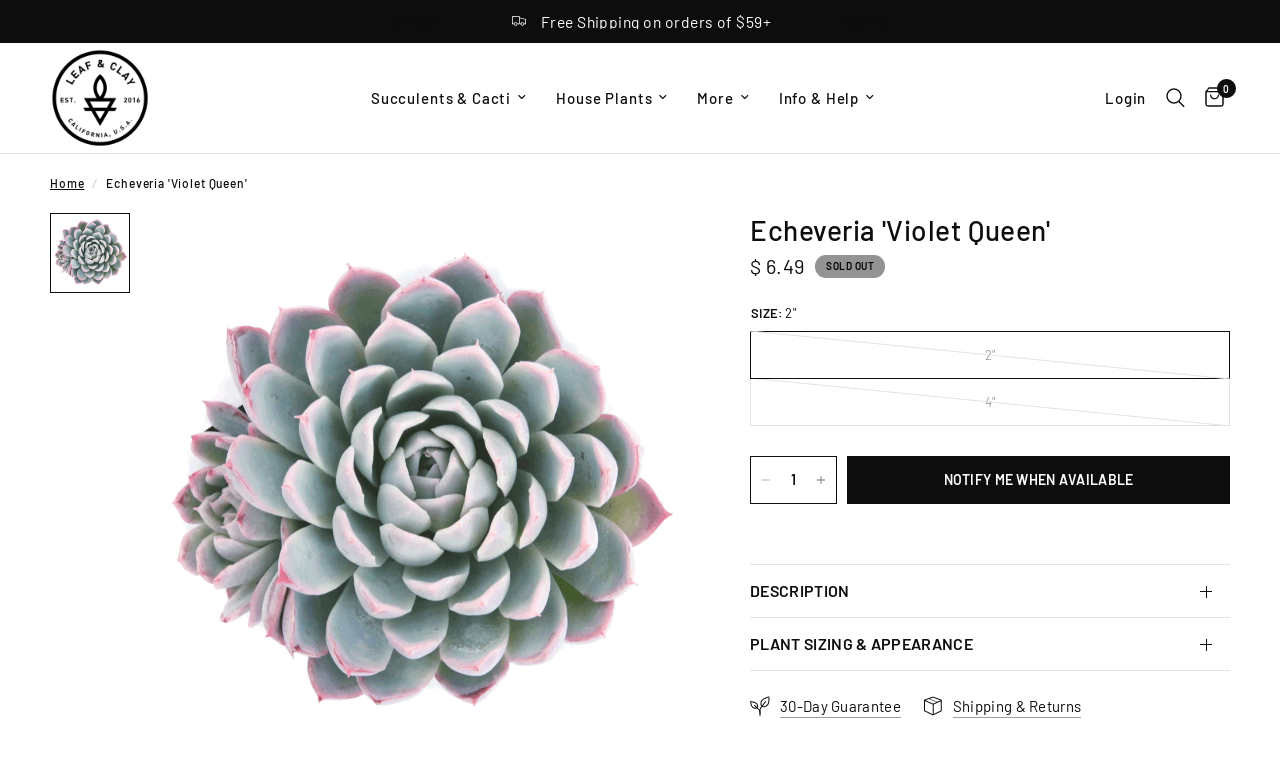

--- FILE ---
content_type: text/html; charset=utf-8
request_url: https://leafandclay.co/products/echeveria-violet-queen
body_size: 34161
content:
<!doctype html><html class="no-js" lang="en" dir="ltr">
<head>
	<meta charset="utf-8">
	<meta http-equiv="X-UA-Compatible" content="IE=edge,chrome=1">
	<meta name="viewport" content="width=device-width, initial-scale=1, maximum-scale=5, viewport-fit=cover">
	<meta name="theme-color" content="#ffffff">
	<link rel="canonical" href="https://leafandclay.co/products/echeveria-violet-queen">
	<link rel="preconnect" href="https://cdn.shopify.com" crossorigin>
	<link rel="preload" as="style" href="//leafandclay.co/cdn/shop/t/81/assets/app.css?v=112180443574894725051727904087">
<link rel="preload" as="style" href="//leafandclay.co/cdn/shop/t/81/assets/product.css?v=180608014564483351061727904088">
<link rel="preload" as="image" href="//leafandclay.co/cdn/shop/products/Echeveria-violet-queen_36e428ba-d98c-4531-a3d4-9f42501a733c.png?v=1501969086&width=375" imagesrcset="//leafandclay.co/cdn/shop/products/Echeveria-violet-queen_36e428ba-d98c-4531-a3d4-9f42501a733c.png?v=1501969086&width=375 375w,//leafandclay.co/cdn/shop/products/Echeveria-violet-queen_36e428ba-d98c-4531-a3d4-9f42501a733c.png?v=1501969086&width=640 640w,//leafandclay.co/cdn/shop/products/Echeveria-violet-queen_36e428ba-d98c-4531-a3d4-9f42501a733c.png?v=1501969086&width=960 960w" imagesizes="auto">




<link href="//leafandclay.co/cdn/shop/t/81/assets/animations.min.js?v=125778792411641688251727904087" as="script" rel="preload">

<link href="//leafandclay.co/cdn/shop/t/81/assets/header.js?v=53973329853117484881727904087" as="script" rel="preload">
<link href="//leafandclay.co/cdn/shop/t/81/assets/vendor.min.js?v=24387807840910288901727904088" as="script" rel="preload">
<link href="//leafandclay.co/cdn/shop/t/81/assets/app.js?v=102655523405455894281727904087" as="script" rel="preload">
<link href="//leafandclay.co/cdn/shop/t/81/assets/slideshow.js?v=3694593534833641341727904088" as="script" rel="preload">

<script>
window.lazySizesConfig = window.lazySizesConfig || {};
window.lazySizesConfig.expand = 250;
window.lazySizesConfig.loadMode = 1;
window.lazySizesConfig.loadHidden = false;
</script>


	<link rel="icon" type="image/png" href="//leafandclay.co/cdn/shop/files/logo-mark-favicon.png?crop=center&height=32&v=1699415902&width=32">

	<title>
	Echeveria &#39;Violet Queen&#39; | Leaf &amp; Clay®
	</title>

	
	<meta name="description" content="This fast growing and hardy succulent variety dazzles with layers upon layers of concentric, pointed leaves in tones of silvery blue. Cupping slightly towards the center of each rosette, the narrow leaves are coated in a thick layer of iridescent farina, and can flush to a rosy hue when ‘stressed’ by elements such as c">
	
<link rel="preconnect" href="https://fonts.shopifycdn.com" crossorigin>

<meta property="og:site_name" content="Leaf &amp; Clay">
<meta property="og:url" content="https://leafandclay.co/products/echeveria-violet-queen">
<meta property="og:title" content="Echeveria &#39;Violet Queen&#39; | Leaf &amp; Clay®">
<meta property="og:type" content="product">
<meta property="og:description" content="This fast growing and hardy succulent variety dazzles with layers upon layers of concentric, pointed leaves in tones of silvery blue. Cupping slightly towards the center of each rosette, the narrow leaves are coated in a thick layer of iridescent farina, and can flush to a rosy hue when ‘stressed’ by elements such as c"><meta property="og:image" content="http://leafandclay.co/cdn/shop/products/Echeveria-violet-queen_36e428ba-d98c-4531-a3d4-9f42501a733c.png?v=1501969086">
  <meta property="og:image:secure_url" content="https://leafandclay.co/cdn/shop/products/Echeveria-violet-queen_36e428ba-d98c-4531-a3d4-9f42501a733c.png?v=1501969086">
  <meta property="og:image:width" content="1024">
  <meta property="og:image:height" content="1024"><meta property="og:price:amount" content="6.49">
  <meta property="og:price:currency" content="USD"><meta name="twitter:site" content="@leafandclay"><meta name="twitter:card" content="summary_large_image">
<meta name="twitter:title" content="Echeveria &#39;Violet Queen&#39; | Leaf &amp; Clay®">
<meta name="twitter:description" content="This fast growing and hardy succulent variety dazzles with layers upon layers of concentric, pointed leaves in tones of silvery blue. Cupping slightly towards the center of each rosette, the narrow leaves are coated in a thick layer of iridescent farina, and can flush to a rosy hue when ‘stressed’ by elements such as c">


	<link href="//leafandclay.co/cdn/shop/t/81/assets/app.css?v=112180443574894725051727904087" rel="stylesheet" type="text/css" media="all" />

	<style data-shopify>
	@font-face {
  font-family: Barlow;
  font-weight: 500;
  font-style: normal;
  font-display: swap;
  src: url("//leafandclay.co/cdn/fonts/barlow/barlow_n5.a193a1990790eba0cc5cca569d23799830e90f07.woff2") format("woff2"),
       url("//leafandclay.co/cdn/fonts/barlow/barlow_n5.ae31c82169b1dc0715609b8cc6a610b917808358.woff") format("woff");
}

@font-face {
  font-family: Barlow;
  font-weight: 500;
  font-style: normal;
  font-display: swap;
  src: url("//leafandclay.co/cdn/fonts/barlow/barlow_n5.a193a1990790eba0cc5cca569d23799830e90f07.woff2") format("woff2"),
       url("//leafandclay.co/cdn/fonts/barlow/barlow_n5.ae31c82169b1dc0715609b8cc6a610b917808358.woff") format("woff");
}

@font-face {
  font-family: Barlow;
  font-weight: 600;
  font-style: normal;
  font-display: swap;
  src: url("//leafandclay.co/cdn/fonts/barlow/barlow_n6.329f582a81f63f125e63c20a5a80ae9477df68e1.woff2") format("woff2"),
       url("//leafandclay.co/cdn/fonts/barlow/barlow_n6.0163402e36247bcb8b02716880d0b39568412e9e.woff") format("woff");
}

@font-face {
  font-family: Barlow;
  font-weight: 500;
  font-style: italic;
  font-display: swap;
  src: url("//leafandclay.co/cdn/fonts/barlow/barlow_i5.714d58286997b65cd479af615cfa9bb0a117a573.woff2") format("woff2"),
       url("//leafandclay.co/cdn/fonts/barlow/barlow_i5.0120f77e6447d3b5df4bbec8ad8c2d029d87fb21.woff") format("woff");
}

@font-face {
  font-family: Barlow;
  font-weight: 600;
  font-style: italic;
  font-display: swap;
  src: url("//leafandclay.co/cdn/fonts/barlow/barlow_i6.5a22bd20fb27bad4d7674cc6e666fb9c77d813bb.woff2") format("woff2"),
       url("//leafandclay.co/cdn/fonts/barlow/barlow_i6.1c8787fcb59f3add01a87f21b38c7ef797e3b3a1.woff") format("woff");
}


		@font-face {
  font-family: Barlow;
  font-weight: 700;
  font-style: normal;
  font-display: swap;
  src: url("//leafandclay.co/cdn/fonts/barlow/barlow_n7.691d1d11f150e857dcbc1c10ef03d825bc378d81.woff2") format("woff2"),
       url("//leafandclay.co/cdn/fonts/barlow/barlow_n7.4fdbb1cb7da0e2c2f88492243ffa2b4f91924840.woff") format("woff");
}

@font-face {
  font-family: Barlow;
  font-weight: 400;
  font-style: normal;
  font-display: swap;
  src: url("//leafandclay.co/cdn/fonts/barlow/barlow_n4.038c60d7ea9ddb238b2f64ba6f463ba6c0b5e5ad.woff2") format("woff2"),
       url("//leafandclay.co/cdn/fonts/barlow/barlow_n4.074a9f2b990b38aec7d56c68211821e455b6d075.woff") format("woff");
}

h1,h2,h3,h4,h5,h6,
	.h1,.h2,.h3,.h4,.h5,.h6,
	.logolink.text-logo,
	.heading-font,
	.h1-xlarge,
	.h1-large,
	.customer-addresses .my-address .address-index {
		font-style: normal;
		font-weight: 700;
		font-family: Barlow, sans-serif;
	}
	body,
	.body-font,
	.thb-product-detail .product-title {
		font-style: normal;
		font-weight: 500;
		font-family: Barlow, sans-serif;
	}
	:root {
		--mobile-swipe-width: calc(90vw - 30px);
		--font-body-scale: 1.0;
		--font-body-line-height-scale: 1.0;
		--font-body-letter-spacing: 0.05em;
		--font-body-medium-weight: 500;
    --font-body-bold-weight: 600;
		--font-announcement-scale: 1.2;
		--font-heading-scale: 1.0;
		--font-heading-line-height-scale: 1.0;
		--font-heading-letter-spacing: 0.02em;
		--font-navigation-scale: 1.0;
		--font-product-title-scale: 1.0;
		--font-product-title-line-height-scale: 1.0;
		--button-letter-spacing: 0.02em;

		--bg-body: #ffffff;
		--bg-body-rgb: 255,255,255;
		--bg-body-darken: #f7f7f7;
		--payment-terms-background-color: #ffffff;
		--color-body: #0d0d0d;
		--color-body-rgb: 13,13,13;
		--color-accent: #0d0d0d;
		--color-accent-rgb: 13,13,13;
		--color-border: #E2E2E2;
		--color-form-border: #dedede;
		--color-overlay-rgb: 0,0,0;

		--shopify-accelerated-checkout-button-block-size: 48px;
		--shopify-accelerated-checkout-inline-alignment: center;
		--shopify-accelerated-checkout-skeleton-animation-duration: 0.25s;

		--color-announcement-bar-text: #ffffff;
		--color-announcement-bar-bg: #0d0d0d;

		--color-header-bg: #ffffff;
		--color-header-bg-rgb: 255,255,255;
		--color-header-text: #0d0d0d;
		--color-header-text-rgb: 13,13,13;
		--color-header-links: #0d0d0d;
		--color-header-links-rgb: 13,13,13;
		--color-header-links-hover: #0d0d0d;
		--color-header-icons: #0d0d0d;
		--color-header-border: #E2E2E2;

		--solid-button-background: #0d0d0d;
		--solid-button-label: #ffffff;
		--outline-button-label: #0d0d0d;
		--button-border-radius: 0px;
		--shopify-accelerated-checkout-button-border-radius: 0px;

		--color-price: #0d0d0d;
		--color-star: #FD9A52;
		--color-dots: #0d0d0d;

		--color-inventory-instock: #279A4B;
		--color-inventory-lowstock: #FB9E5B;

		--section-spacing-mobile: 50px;
		--section-spacing-desktop: 90px;

		--color-badge-text: #000000;
		--color-badge-sold-out: #939393;
		--color-badge-sale: #a5fba5;.badge.a-must-have{
					background: #fba5b4;
				}
			



--color-badge-preorder: #666666;
		--badge-corner-radius: 13px;

		--color-footer-text: #FFFFFF;
		--color-footer-text-rgb: 255,255,255;
		--color-footer-link: #FFFFFF;
		--color-footer-link-hover: #FFFFFF;
		--color-footer-border: #444444;
		--color-footer-border-rgb: 68,68,68;
		--color-footer-bg: #0d0d0d;
	}
</style>


	<script>
		window.theme = window.theme || {};
		theme = {
			settings: {
				money_with_currency_format:"$ {{amount}}",
				cart_drawer:true,
				product_id: 9174606798,
			},
			routes: {
				root_url: '/',
				cart_url: '/cart',
				cart_add_url: '/cart/add',
				search_url: '/search',
				cart_change_url: '/cart/change',
				cart_update_url: '/cart/update',
				predictive_search_url: '/search/suggest',
			},
			variantStrings: {
        addToCart: `Add to cart`,
        soldOut: `Sold out`,
        unavailable: `Unavailable`,
        preOrder: `Pre-order`,
      },
			strings: {
				requiresTerms: `You must agree with the terms and conditions of sales to check out`,
				shippingEstimatorNoResults: `Sorry, we do not ship to your address.`,
				shippingEstimatorOneResult: `There is one shipping rate for your address:`,
				shippingEstimatorMultipleResults: `There are several shipping rates for your address:`,
				shippingEstimatorError: `One or more error occurred while retrieving shipping rates:`
			}
		};
	</script>
	<script>window.performance && window.performance.mark && window.performance.mark('shopify.content_for_header.start');</script><meta name="google-site-verification" content="gxygafq-5eEeJKxuwbvR4sutU5JUZdUShA2pr_0vh2k">
<meta id="shopify-digital-wallet" name="shopify-digital-wallet" content="/11249666/digital_wallets/dialog">
<meta name="shopify-checkout-api-token" content="40fc1bde02587f38ddd6403a2fb1c589">
<meta id="in-context-paypal-metadata" data-shop-id="11249666" data-venmo-supported="true" data-environment="production" data-locale="en_US" data-paypal-v4="true" data-currency="USD">
<link rel="alternate" type="application/json+oembed" href="https://leafandclay.co/products/echeveria-violet-queen.oembed">
<script async="async" src="/checkouts/internal/preloads.js?locale=en-US"></script>
<link rel="preconnect" href="https://shop.app" crossorigin="anonymous">
<script async="async" src="https://shop.app/checkouts/internal/preloads.js?locale=en-US&shop_id=11249666" crossorigin="anonymous"></script>
<script id="apple-pay-shop-capabilities" type="application/json">{"shopId":11249666,"countryCode":"US","currencyCode":"USD","merchantCapabilities":["supports3DS"],"merchantId":"gid:\/\/shopify\/Shop\/11249666","merchantName":"Leaf \u0026 Clay","requiredBillingContactFields":["postalAddress","email"],"requiredShippingContactFields":["postalAddress","email"],"shippingType":"shipping","supportedNetworks":["visa","masterCard","amex","discover","elo","jcb"],"total":{"type":"pending","label":"Leaf \u0026 Clay","amount":"1.00"},"shopifyPaymentsEnabled":true,"supportsSubscriptions":true}</script>
<script id="shopify-features" type="application/json">{"accessToken":"40fc1bde02587f38ddd6403a2fb1c589","betas":["rich-media-storefront-analytics"],"domain":"leafandclay.co","predictiveSearch":true,"shopId":11249666,"locale":"en"}</script>
<script>var Shopify = Shopify || {};
Shopify.shop = "leaf-clay.myshopify.com";
Shopify.locale = "en";
Shopify.currency = {"active":"USD","rate":"1.0"};
Shopify.country = "US";
Shopify.theme = {"name":"Shopper Approved - ACTIVE 6.0.0","id":140160598194,"schema_name":"Reformation","schema_version":"6.0.0","theme_store_id":1762,"role":"main"};
Shopify.theme.handle = "null";
Shopify.theme.style = {"id":null,"handle":null};
Shopify.cdnHost = "leafandclay.co/cdn";
Shopify.routes = Shopify.routes || {};
Shopify.routes.root = "/";</script>
<script type="module">!function(o){(o.Shopify=o.Shopify||{}).modules=!0}(window);</script>
<script>!function(o){function n(){var o=[];function n(){o.push(Array.prototype.slice.apply(arguments))}return n.q=o,n}var t=o.Shopify=o.Shopify||{};t.loadFeatures=n(),t.autoloadFeatures=n()}(window);</script>
<script>
  window.ShopifyPay = window.ShopifyPay || {};
  window.ShopifyPay.apiHost = "shop.app\/pay";
  window.ShopifyPay.redirectState = null;
</script>
<script id="shop-js-analytics" type="application/json">{"pageType":"product"}</script>
<script defer="defer" async type="module" src="//leafandclay.co/cdn/shopifycloud/shop-js/modules/v2/client.init-shop-cart-sync_C5BV16lS.en.esm.js"></script>
<script defer="defer" async type="module" src="//leafandclay.co/cdn/shopifycloud/shop-js/modules/v2/chunk.common_CygWptCX.esm.js"></script>
<script type="module">
  await import("//leafandclay.co/cdn/shopifycloud/shop-js/modules/v2/client.init-shop-cart-sync_C5BV16lS.en.esm.js");
await import("//leafandclay.co/cdn/shopifycloud/shop-js/modules/v2/chunk.common_CygWptCX.esm.js");

  window.Shopify.SignInWithShop?.initShopCartSync?.({"fedCMEnabled":true,"windoidEnabled":true});

</script>
<script defer="defer" async type="module" src="//leafandclay.co/cdn/shopifycloud/shop-js/modules/v2/client.payment-terms_CZxnsJam.en.esm.js"></script>
<script defer="defer" async type="module" src="//leafandclay.co/cdn/shopifycloud/shop-js/modules/v2/chunk.common_CygWptCX.esm.js"></script>
<script defer="defer" async type="module" src="//leafandclay.co/cdn/shopifycloud/shop-js/modules/v2/chunk.modal_D71HUcav.esm.js"></script>
<script type="module">
  await import("//leafandclay.co/cdn/shopifycloud/shop-js/modules/v2/client.payment-terms_CZxnsJam.en.esm.js");
await import("//leafandclay.co/cdn/shopifycloud/shop-js/modules/v2/chunk.common_CygWptCX.esm.js");
await import("//leafandclay.co/cdn/shopifycloud/shop-js/modules/v2/chunk.modal_D71HUcav.esm.js");

  
</script>
<script>
  window.Shopify = window.Shopify || {};
  if (!window.Shopify.featureAssets) window.Shopify.featureAssets = {};
  window.Shopify.featureAssets['shop-js'] = {"shop-cart-sync":["modules/v2/client.shop-cart-sync_ZFArdW7E.en.esm.js","modules/v2/chunk.common_CygWptCX.esm.js"],"init-fed-cm":["modules/v2/client.init-fed-cm_CmiC4vf6.en.esm.js","modules/v2/chunk.common_CygWptCX.esm.js"],"shop-button":["modules/v2/client.shop-button_tlx5R9nI.en.esm.js","modules/v2/chunk.common_CygWptCX.esm.js"],"shop-cash-offers":["modules/v2/client.shop-cash-offers_DOA2yAJr.en.esm.js","modules/v2/chunk.common_CygWptCX.esm.js","modules/v2/chunk.modal_D71HUcav.esm.js"],"init-windoid":["modules/v2/client.init-windoid_sURxWdc1.en.esm.js","modules/v2/chunk.common_CygWptCX.esm.js"],"shop-toast-manager":["modules/v2/client.shop-toast-manager_ClPi3nE9.en.esm.js","modules/v2/chunk.common_CygWptCX.esm.js"],"init-shop-email-lookup-coordinator":["modules/v2/client.init-shop-email-lookup-coordinator_B8hsDcYM.en.esm.js","modules/v2/chunk.common_CygWptCX.esm.js"],"init-shop-cart-sync":["modules/v2/client.init-shop-cart-sync_C5BV16lS.en.esm.js","modules/v2/chunk.common_CygWptCX.esm.js"],"avatar":["modules/v2/client.avatar_BTnouDA3.en.esm.js"],"pay-button":["modules/v2/client.pay-button_FdsNuTd3.en.esm.js","modules/v2/chunk.common_CygWptCX.esm.js"],"init-customer-accounts":["modules/v2/client.init-customer-accounts_DxDtT_ad.en.esm.js","modules/v2/client.shop-login-button_C5VAVYt1.en.esm.js","modules/v2/chunk.common_CygWptCX.esm.js","modules/v2/chunk.modal_D71HUcav.esm.js"],"init-shop-for-new-customer-accounts":["modules/v2/client.init-shop-for-new-customer-accounts_ChsxoAhi.en.esm.js","modules/v2/client.shop-login-button_C5VAVYt1.en.esm.js","modules/v2/chunk.common_CygWptCX.esm.js","modules/v2/chunk.modal_D71HUcav.esm.js"],"shop-login-button":["modules/v2/client.shop-login-button_C5VAVYt1.en.esm.js","modules/v2/chunk.common_CygWptCX.esm.js","modules/v2/chunk.modal_D71HUcav.esm.js"],"init-customer-accounts-sign-up":["modules/v2/client.init-customer-accounts-sign-up_CPSyQ0Tj.en.esm.js","modules/v2/client.shop-login-button_C5VAVYt1.en.esm.js","modules/v2/chunk.common_CygWptCX.esm.js","modules/v2/chunk.modal_D71HUcav.esm.js"],"shop-follow-button":["modules/v2/client.shop-follow-button_Cva4Ekp9.en.esm.js","modules/v2/chunk.common_CygWptCX.esm.js","modules/v2/chunk.modal_D71HUcav.esm.js"],"checkout-modal":["modules/v2/client.checkout-modal_BPM8l0SH.en.esm.js","modules/v2/chunk.common_CygWptCX.esm.js","modules/v2/chunk.modal_D71HUcav.esm.js"],"lead-capture":["modules/v2/client.lead-capture_Bi8yE_yS.en.esm.js","modules/v2/chunk.common_CygWptCX.esm.js","modules/v2/chunk.modal_D71HUcav.esm.js"],"shop-login":["modules/v2/client.shop-login_D6lNrXab.en.esm.js","modules/v2/chunk.common_CygWptCX.esm.js","modules/v2/chunk.modal_D71HUcav.esm.js"],"payment-terms":["modules/v2/client.payment-terms_CZxnsJam.en.esm.js","modules/v2/chunk.common_CygWptCX.esm.js","modules/v2/chunk.modal_D71HUcav.esm.js"]};
</script>
<script>(function() {
  var isLoaded = false;
  function asyncLoad() {
    if (isLoaded) return;
    isLoaded = true;
    var urls = ["https:\/\/cdn-app.sealsubscriptions.com\/shopify\/public\/js\/sealsubscriptions.js?shop=leaf-clay.myshopify.com","https:\/\/config.gorgias.chat\/bundle-loader\/01HQ6HZXFDZYADWG3Q5QHDXFGP?source=shopify1click\u0026shop=leaf-clay.myshopify.com","https:\/\/static.klaviyo.com\/onsite\/js\/Q4iwu2\/klaviyo.js?company_id=Q4iwu2\u0026shop=leaf-clay.myshopify.com","https:\/\/static.rechargecdn.com\/static\/js\/recharge.js?shop=leaf-clay.myshopify.com","https:\/\/cdn.9gtb.com\/loader.js?g_cvt_id=d21bfe64-7d13-43a7-9085-7634f8ea8450\u0026shop=leaf-clay.myshopify.com"];
    for (var i = 0; i < urls.length; i++) {
      var s = document.createElement('script');
      s.type = 'text/javascript';
      s.async = true;
      s.src = urls[i];
      var x = document.getElementsByTagName('script')[0];
      x.parentNode.insertBefore(s, x);
    }
  };
  if(window.attachEvent) {
    window.attachEvent('onload', asyncLoad);
  } else {
    window.addEventListener('load', asyncLoad, false);
  }
})();</script>
<script id="__st">var __st={"a":11249666,"offset":-28800,"reqid":"8f7c7b0e-d54b-4362-a1fb-4a66adc5879f-1768787139","pageurl":"leafandclay.co\/products\/echeveria-violet-queen","u":"9715424fc467","p":"product","rtyp":"product","rid":9174606798};</script>
<script>window.ShopifyPaypalV4VisibilityTracking = true;</script>
<script id="captcha-bootstrap">!function(){'use strict';const t='contact',e='account',n='new_comment',o=[[t,t],['blogs',n],['comments',n],[t,'customer']],c=[[e,'customer_login'],[e,'guest_login'],[e,'recover_customer_password'],[e,'create_customer']],r=t=>t.map((([t,e])=>`form[action*='/${t}']:not([data-nocaptcha='true']) input[name='form_type'][value='${e}']`)).join(','),a=t=>()=>t?[...document.querySelectorAll(t)].map((t=>t.form)):[];function s(){const t=[...o],e=r(t);return a(e)}const i='password',u='form_key',d=['recaptcha-v3-token','g-recaptcha-response','h-captcha-response',i],f=()=>{try{return window.sessionStorage}catch{return}},m='__shopify_v',_=t=>t.elements[u];function p(t,e,n=!1){try{const o=window.sessionStorage,c=JSON.parse(o.getItem(e)),{data:r}=function(t){const{data:e,action:n}=t;return t[m]||n?{data:e,action:n}:{data:t,action:n}}(c);for(const[e,n]of Object.entries(r))t.elements[e]&&(t.elements[e].value=n);n&&o.removeItem(e)}catch(o){console.error('form repopulation failed',{error:o})}}const l='form_type',E='cptcha';function T(t){t.dataset[E]=!0}const w=window,h=w.document,L='Shopify',v='ce_forms',y='captcha';let A=!1;((t,e)=>{const n=(g='f06e6c50-85a8-45c8-87d0-21a2b65856fe',I='https://cdn.shopify.com/shopifycloud/storefront-forms-hcaptcha/ce_storefront_forms_captcha_hcaptcha.v1.5.2.iife.js',D={infoText:'Protected by hCaptcha',privacyText:'Privacy',termsText:'Terms'},(t,e,n)=>{const o=w[L][v],c=o.bindForm;if(c)return c(t,g,e,D).then(n);var r;o.q.push([[t,g,e,D],n]),r=I,A||(h.body.append(Object.assign(h.createElement('script'),{id:'captcha-provider',async:!0,src:r})),A=!0)});var g,I,D;w[L]=w[L]||{},w[L][v]=w[L][v]||{},w[L][v].q=[],w[L][y]=w[L][y]||{},w[L][y].protect=function(t,e){n(t,void 0,e),T(t)},Object.freeze(w[L][y]),function(t,e,n,w,h,L){const[v,y,A,g]=function(t,e,n){const i=e?o:[],u=t?c:[],d=[...i,...u],f=r(d),m=r(i),_=r(d.filter((([t,e])=>n.includes(e))));return[a(f),a(m),a(_),s()]}(w,h,L),I=t=>{const e=t.target;return e instanceof HTMLFormElement?e:e&&e.form},D=t=>v().includes(t);t.addEventListener('submit',(t=>{const e=I(t);if(!e)return;const n=D(e)&&!e.dataset.hcaptchaBound&&!e.dataset.recaptchaBound,o=_(e),c=g().includes(e)&&(!o||!o.value);(n||c)&&t.preventDefault(),c&&!n&&(function(t){try{if(!f())return;!function(t){const e=f();if(!e)return;const n=_(t);if(!n)return;const o=n.value;o&&e.removeItem(o)}(t);const e=Array.from(Array(32),(()=>Math.random().toString(36)[2])).join('');!function(t,e){_(t)||t.append(Object.assign(document.createElement('input'),{type:'hidden',name:u})),t.elements[u].value=e}(t,e),function(t,e){const n=f();if(!n)return;const o=[...t.querySelectorAll(`input[type='${i}']`)].map((({name:t})=>t)),c=[...d,...o],r={};for(const[a,s]of new FormData(t).entries())c.includes(a)||(r[a]=s);n.setItem(e,JSON.stringify({[m]:1,action:t.action,data:r}))}(t,e)}catch(e){console.error('failed to persist form',e)}}(e),e.submit())}));const S=(t,e)=>{t&&!t.dataset[E]&&(n(t,e.some((e=>e===t))),T(t))};for(const o of['focusin','change'])t.addEventListener(o,(t=>{const e=I(t);D(e)&&S(e,y())}));const B=e.get('form_key'),M=e.get(l),P=B&&M;t.addEventListener('DOMContentLoaded',(()=>{const t=y();if(P)for(const e of t)e.elements[l].value===M&&p(e,B);[...new Set([...A(),...v().filter((t=>'true'===t.dataset.shopifyCaptcha))])].forEach((e=>S(e,t)))}))}(h,new URLSearchParams(w.location.search),n,t,e,['guest_login'])})(!0,!0)}();</script>
<script integrity="sha256-4kQ18oKyAcykRKYeNunJcIwy7WH5gtpwJnB7kiuLZ1E=" data-source-attribution="shopify.loadfeatures" defer="defer" src="//leafandclay.co/cdn/shopifycloud/storefront/assets/storefront/load_feature-a0a9edcb.js" crossorigin="anonymous"></script>
<script crossorigin="anonymous" defer="defer" src="//leafandclay.co/cdn/shopifycloud/storefront/assets/shopify_pay/storefront-65b4c6d7.js?v=20250812"></script>
<script data-source-attribution="shopify.dynamic_checkout.dynamic.init">var Shopify=Shopify||{};Shopify.PaymentButton=Shopify.PaymentButton||{isStorefrontPortableWallets:!0,init:function(){window.Shopify.PaymentButton.init=function(){};var t=document.createElement("script");t.src="https://leafandclay.co/cdn/shopifycloud/portable-wallets/latest/portable-wallets.en.js",t.type="module",document.head.appendChild(t)}};
</script>
<script data-source-attribution="shopify.dynamic_checkout.buyer_consent">
  function portableWalletsHideBuyerConsent(e){var t=document.getElementById("shopify-buyer-consent"),n=document.getElementById("shopify-subscription-policy-button");t&&n&&(t.classList.add("hidden"),t.setAttribute("aria-hidden","true"),n.removeEventListener("click",e))}function portableWalletsShowBuyerConsent(e){var t=document.getElementById("shopify-buyer-consent"),n=document.getElementById("shopify-subscription-policy-button");t&&n&&(t.classList.remove("hidden"),t.removeAttribute("aria-hidden"),n.addEventListener("click",e))}window.Shopify?.PaymentButton&&(window.Shopify.PaymentButton.hideBuyerConsent=portableWalletsHideBuyerConsent,window.Shopify.PaymentButton.showBuyerConsent=portableWalletsShowBuyerConsent);
</script>
<script data-source-attribution="shopify.dynamic_checkout.cart.bootstrap">document.addEventListener("DOMContentLoaded",(function(){function t(){return document.querySelector("shopify-accelerated-checkout-cart, shopify-accelerated-checkout")}if(t())Shopify.PaymentButton.init();else{new MutationObserver((function(e,n){t()&&(Shopify.PaymentButton.init(),n.disconnect())})).observe(document.body,{childList:!0,subtree:!0})}}));
</script>
<link id="shopify-accelerated-checkout-styles" rel="stylesheet" media="screen" href="https://leafandclay.co/cdn/shopifycloud/portable-wallets/latest/accelerated-checkout-backwards-compat.css" crossorigin="anonymous">
<style id="shopify-accelerated-checkout-cart">
        #shopify-buyer-consent {
  margin-top: 1em;
  display: inline-block;
  width: 100%;
}

#shopify-buyer-consent.hidden {
  display: none;
}

#shopify-subscription-policy-button {
  background: none;
  border: none;
  padding: 0;
  text-decoration: underline;
  font-size: inherit;
  cursor: pointer;
}

#shopify-subscription-policy-button::before {
  box-shadow: none;
}

      </style>

<script>window.performance && window.performance.mark && window.performance.mark('shopify.content_for_header.end');</script> <!-- Header hook for plugins -->

	<script>document.documentElement.className = document.documentElement.className.replace('no-js', 'js');</script>
	
<!-- BEGIN app block: shopify://apps/veil-hide-sold-variants/blocks/app-embed/a880071b-9562-480a-9d9f-2cee2086b64b -->



  <link href="//cdn.shopify.com/extensions/019b896d-7ff8-757f-aea0-7f62229e27d8/veil-hide-sold-variants-54/assets/veilcustom.css" rel="stylesheet" type="text/css" media="all" />

  
    <input type="hidden" id="veil_productid" value="9174606798">
  

  <script id="veil-config">
    window.VeilConfig = {
      shopName: 'leaf-clay.myshopify.com',
      productId: '9174606798',
      template: 'product',
      
        visitorCountry: 'US',
      
      currency: 'USD',
      appUrl: 'https://veil.huskiapps.com'
    };
  </script>

  <script src="https://cdn.shopify.com/extensions/019b896d-7ff8-757f-aea0-7f62229e27d8/veil-hide-sold-variants-54/assets/veilcustom.js" defer></script>




<!-- END app block --><!-- BEGIN app block: shopify://apps/meteor-mega-menu/blocks/app_embed/9412d6a7-f8f8-4d65-b9ae-2737c2f0f45b -->


    <script>
        window.MeteorMenu = {
            // These will get handled by the Meteor class constructor
            registeredCallbacks: [],
            api: {
                on: (eventName, callback) => {
                    window.MeteorMenu.registeredCallbacks.push([eventName, callback]);
                }
            },
            revisionFileUrl: "\/\/leafandclay.co\/cdn\/shop\/files\/meteor-mega-menus.json?v=9267692648689527614",
            storefrontAccessToken: "1691e6c5f604a05c6dce7d7704b1dabf",
            localeRootPath: "\/",
            languageCode: "en".toUpperCase(),
            countryCode: "US",
            shop: {
                domain: "leafandclay.co",
                permanentDomain: "leaf-clay.myshopify.com",
                moneyFormat: "$ {{amount}}",
                currency: "USD"
            },
            options: {
                desktopSelector: "",
                mobileSelector: "",
                disableDesktop: false,
                disableMobile: false,
                navigationLinkSpacing: 16,
                navigationLinkCaretStyle: "outline",
                menuDisplayAnimation: "none",
                menuCenterInViewport: true,
                menuVerticalOffset: 45,
                menuVerticalPadding: 0,
                menuJustifyContent: "flex-start",
                menuFontSize: 16,
                menuFontWeight: "500",
                menuTextTransform: "none",
                menuDisplayAction: "hover",
                menuDisplayDelay: "0",
                externalLinksInNewTab: null,
                mobileBreakpoint: 1050,
                addonsEnabled: false
            }
        }
    </script>

<style data-app-injected='MeteorMenu'>
        
    </style><!-- END app block --><script src="https://cdn.shopify.com/extensions/76e9d4ee-cb70-4261-beaf-5f72a563488e/meteor-mega-menu-25/assets/meteor-menu.js" type="text/javascript" defer="defer"></script>
<link href="https://cdn.shopify.com/extensions/76e9d4ee-cb70-4261-beaf-5f72a563488e/meteor-mega-menu-25/assets/meteor-menu.css" rel="stylesheet" type="text/css" media="all">
<link href="https://monorail-edge.shopifysvc.com" rel="dns-prefetch">
<script>(function(){if ("sendBeacon" in navigator && "performance" in window) {try {var session_token_from_headers = performance.getEntriesByType('navigation')[0].serverTiming.find(x => x.name == '_s').description;} catch {var session_token_from_headers = undefined;}var session_cookie_matches = document.cookie.match(/_shopify_s=([^;]*)/);var session_token_from_cookie = session_cookie_matches && session_cookie_matches.length === 2 ? session_cookie_matches[1] : "";var session_token = session_token_from_headers || session_token_from_cookie || "";function handle_abandonment_event(e) {var entries = performance.getEntries().filter(function(entry) {return /monorail-edge.shopifysvc.com/.test(entry.name);});if (!window.abandonment_tracked && entries.length === 0) {window.abandonment_tracked = true;var currentMs = Date.now();var navigation_start = performance.timing.navigationStart;var payload = {shop_id: 11249666,url: window.location.href,navigation_start,duration: currentMs - navigation_start,session_token,page_type: "product"};window.navigator.sendBeacon("https://monorail-edge.shopifysvc.com/v1/produce", JSON.stringify({schema_id: "online_store_buyer_site_abandonment/1.1",payload: payload,metadata: {event_created_at_ms: currentMs,event_sent_at_ms: currentMs}}));}}window.addEventListener('pagehide', handle_abandonment_event);}}());</script>
<script id="web-pixels-manager-setup">(function e(e,d,r,n,o){if(void 0===o&&(o={}),!Boolean(null===(a=null===(i=window.Shopify)||void 0===i?void 0:i.analytics)||void 0===a?void 0:a.replayQueue)){var i,a;window.Shopify=window.Shopify||{};var t=window.Shopify;t.analytics=t.analytics||{};var s=t.analytics;s.replayQueue=[],s.publish=function(e,d,r){return s.replayQueue.push([e,d,r]),!0};try{self.performance.mark("wpm:start")}catch(e){}var l=function(){var e={modern:/Edge?\/(1{2}[4-9]|1[2-9]\d|[2-9]\d{2}|\d{4,})\.\d+(\.\d+|)|Firefox\/(1{2}[4-9]|1[2-9]\d|[2-9]\d{2}|\d{4,})\.\d+(\.\d+|)|Chrom(ium|e)\/(9{2}|\d{3,})\.\d+(\.\d+|)|(Maci|X1{2}).+ Version\/(15\.\d+|(1[6-9]|[2-9]\d|\d{3,})\.\d+)([,.]\d+|)( \(\w+\)|)( Mobile\/\w+|) Safari\/|Chrome.+OPR\/(9{2}|\d{3,})\.\d+\.\d+|(CPU[ +]OS|iPhone[ +]OS|CPU[ +]iPhone|CPU IPhone OS|CPU iPad OS)[ +]+(15[._]\d+|(1[6-9]|[2-9]\d|\d{3,})[._]\d+)([._]\d+|)|Android:?[ /-](13[3-9]|1[4-9]\d|[2-9]\d{2}|\d{4,})(\.\d+|)(\.\d+|)|Android.+Firefox\/(13[5-9]|1[4-9]\d|[2-9]\d{2}|\d{4,})\.\d+(\.\d+|)|Android.+Chrom(ium|e)\/(13[3-9]|1[4-9]\d|[2-9]\d{2}|\d{4,})\.\d+(\.\d+|)|SamsungBrowser\/([2-9]\d|\d{3,})\.\d+/,legacy:/Edge?\/(1[6-9]|[2-9]\d|\d{3,})\.\d+(\.\d+|)|Firefox\/(5[4-9]|[6-9]\d|\d{3,})\.\d+(\.\d+|)|Chrom(ium|e)\/(5[1-9]|[6-9]\d|\d{3,})\.\d+(\.\d+|)([\d.]+$|.*Safari\/(?![\d.]+ Edge\/[\d.]+$))|(Maci|X1{2}).+ Version\/(10\.\d+|(1[1-9]|[2-9]\d|\d{3,})\.\d+)([,.]\d+|)( \(\w+\)|)( Mobile\/\w+|) Safari\/|Chrome.+OPR\/(3[89]|[4-9]\d|\d{3,})\.\d+\.\d+|(CPU[ +]OS|iPhone[ +]OS|CPU[ +]iPhone|CPU IPhone OS|CPU iPad OS)[ +]+(10[._]\d+|(1[1-9]|[2-9]\d|\d{3,})[._]\d+)([._]\d+|)|Android:?[ /-](13[3-9]|1[4-9]\d|[2-9]\d{2}|\d{4,})(\.\d+|)(\.\d+|)|Mobile Safari.+OPR\/([89]\d|\d{3,})\.\d+\.\d+|Android.+Firefox\/(13[5-9]|1[4-9]\d|[2-9]\d{2}|\d{4,})\.\d+(\.\d+|)|Android.+Chrom(ium|e)\/(13[3-9]|1[4-9]\d|[2-9]\d{2}|\d{4,})\.\d+(\.\d+|)|Android.+(UC? ?Browser|UCWEB|U3)[ /]?(15\.([5-9]|\d{2,})|(1[6-9]|[2-9]\d|\d{3,})\.\d+)\.\d+|SamsungBrowser\/(5\.\d+|([6-9]|\d{2,})\.\d+)|Android.+MQ{2}Browser\/(14(\.(9|\d{2,})|)|(1[5-9]|[2-9]\d|\d{3,})(\.\d+|))(\.\d+|)|K[Aa][Ii]OS\/(3\.\d+|([4-9]|\d{2,})\.\d+)(\.\d+|)/},d=e.modern,r=e.legacy,n=navigator.userAgent;return n.match(d)?"modern":n.match(r)?"legacy":"unknown"}(),u="modern"===l?"modern":"legacy",c=(null!=n?n:{modern:"",legacy:""})[u],f=function(e){return[e.baseUrl,"/wpm","/b",e.hashVersion,"modern"===e.buildTarget?"m":"l",".js"].join("")}({baseUrl:d,hashVersion:r,buildTarget:u}),m=function(e){var d=e.version,r=e.bundleTarget,n=e.surface,o=e.pageUrl,i=e.monorailEndpoint;return{emit:function(e){var a=e.status,t=e.errorMsg,s=(new Date).getTime(),l=JSON.stringify({metadata:{event_sent_at_ms:s},events:[{schema_id:"web_pixels_manager_load/3.1",payload:{version:d,bundle_target:r,page_url:o,status:a,surface:n,error_msg:t},metadata:{event_created_at_ms:s}}]});if(!i)return console&&console.warn&&console.warn("[Web Pixels Manager] No Monorail endpoint provided, skipping logging."),!1;try{return self.navigator.sendBeacon.bind(self.navigator)(i,l)}catch(e){}var u=new XMLHttpRequest;try{return u.open("POST",i,!0),u.setRequestHeader("Content-Type","text/plain"),u.send(l),!0}catch(e){return console&&console.warn&&console.warn("[Web Pixels Manager] Got an unhandled error while logging to Monorail."),!1}}}}({version:r,bundleTarget:l,surface:e.surface,pageUrl:self.location.href,monorailEndpoint:e.monorailEndpoint});try{o.browserTarget=l,function(e){var d=e.src,r=e.async,n=void 0===r||r,o=e.onload,i=e.onerror,a=e.sri,t=e.scriptDataAttributes,s=void 0===t?{}:t,l=document.createElement("script"),u=document.querySelector("head"),c=document.querySelector("body");if(l.async=n,l.src=d,a&&(l.integrity=a,l.crossOrigin="anonymous"),s)for(var f in s)if(Object.prototype.hasOwnProperty.call(s,f))try{l.dataset[f]=s[f]}catch(e){}if(o&&l.addEventListener("load",o),i&&l.addEventListener("error",i),u)u.appendChild(l);else{if(!c)throw new Error("Did not find a head or body element to append the script");c.appendChild(l)}}({src:f,async:!0,onload:function(){if(!function(){var e,d;return Boolean(null===(d=null===(e=window.Shopify)||void 0===e?void 0:e.analytics)||void 0===d?void 0:d.initialized)}()){var d=window.webPixelsManager.init(e)||void 0;if(d){var r=window.Shopify.analytics;r.replayQueue.forEach((function(e){var r=e[0],n=e[1],o=e[2];d.publishCustomEvent(r,n,o)})),r.replayQueue=[],r.publish=d.publishCustomEvent,r.visitor=d.visitor,r.initialized=!0}}},onerror:function(){return m.emit({status:"failed",errorMsg:"".concat(f," has failed to load")})},sri:function(e){var d=/^sha384-[A-Za-z0-9+/=]+$/;return"string"==typeof e&&d.test(e)}(c)?c:"",scriptDataAttributes:o}),m.emit({status:"loading"})}catch(e){m.emit({status:"failed",errorMsg:(null==e?void 0:e.message)||"Unknown error"})}}})({shopId: 11249666,storefrontBaseUrl: "https://leafandclay.co",extensionsBaseUrl: "https://extensions.shopifycdn.com/cdn/shopifycloud/web-pixels-manager",monorailEndpoint: "https://monorail-edge.shopifysvc.com/unstable/produce_batch",surface: "storefront-renderer",enabledBetaFlags: ["2dca8a86"],webPixelsConfigList: [{"id":"1824260274","configuration":"{\"accountID\":\"Q4iwu2\",\"webPixelConfig\":\"eyJlbmFibGVBZGRlZFRvQ2FydEV2ZW50cyI6IHRydWV9\"}","eventPayloadVersion":"v1","runtimeContext":"STRICT","scriptVersion":"524f6c1ee37bacdca7657a665bdca589","type":"APP","apiClientId":123074,"privacyPurposes":["ANALYTICS","MARKETING"],"dataSharingAdjustments":{"protectedCustomerApprovalScopes":["read_customer_address","read_customer_email","read_customer_name","read_customer_personal_data","read_customer_phone"]}},{"id":"941686962","configuration":"{\"publicKey\":\"pub_e5e6587ca15678c8cf24\",\"apiUrl\":\"https:\\\/\\\/tracking.refersion.com\"}","eventPayloadVersion":"v1","runtimeContext":"STRICT","scriptVersion":"fc613ead769f4216105c8d0d9fdf5adb","type":"APP","apiClientId":147004,"privacyPurposes":["ANALYTICS","SALE_OF_DATA"],"dataSharingAdjustments":{"protectedCustomerApprovalScopes":["read_customer_email","read_customer_name","read_customer_personal_data"]}},{"id":"352125106","configuration":"{\"config\":\"{\\\"pixel_id\\\":\\\"G-43SV4V76LE\\\",\\\"target_country\\\":\\\"US\\\",\\\"gtag_events\\\":[{\\\"type\\\":\\\"search\\\",\\\"action_label\\\":[\\\"G-43SV4V76LE\\\",\\\"AW-948828079\\\/PirKCKfervgCEK_vt8QD\\\"]},{\\\"type\\\":\\\"begin_checkout\\\",\\\"action_label\\\":[\\\"G-43SV4V76LE\\\",\\\"AW-948828079\\\/ZRgaCKTervgCEK_vt8QD\\\"]},{\\\"type\\\":\\\"view_item\\\",\\\"action_label\\\":[\\\"G-43SV4V76LE\\\",\\\"AW-948828079\\\/JE8-CJ7ervgCEK_vt8QD\\\",\\\"MC-3PPCMDT29B\\\"]},{\\\"type\\\":\\\"purchase\\\",\\\"action_label\\\":[\\\"G-43SV4V76LE\\\",\\\"AW-948828079\\\/nE1JCJvervgCEK_vt8QD\\\",\\\"MC-3PPCMDT29B\\\"]},{\\\"type\\\":\\\"page_view\\\",\\\"action_label\\\":[\\\"G-43SV4V76LE\\\",\\\"AW-948828079\\\/acYICJjervgCEK_vt8QD\\\",\\\"MC-3PPCMDT29B\\\"]},{\\\"type\\\":\\\"add_payment_info\\\",\\\"action_label\\\":[\\\"G-43SV4V76LE\\\",\\\"AW-948828079\\\/XEjCCKrervgCEK_vt8QD\\\"]},{\\\"type\\\":\\\"add_to_cart\\\",\\\"action_label\\\":[\\\"G-43SV4V76LE\\\",\\\"AW-948828079\\\/cCYFCKHervgCEK_vt8QD\\\"]}],\\\"enable_monitoring_mode\\\":false}\"}","eventPayloadVersion":"v1","runtimeContext":"OPEN","scriptVersion":"b2a88bafab3e21179ed38636efcd8a93","type":"APP","apiClientId":1780363,"privacyPurposes":[],"dataSharingAdjustments":{"protectedCustomerApprovalScopes":["read_customer_address","read_customer_email","read_customer_name","read_customer_personal_data","read_customer_phone"]}},{"id":"33194162","configuration":"{\"myshopifyDomain\":\"leaf-clay.myshopify.com\"}","eventPayloadVersion":"v1","runtimeContext":"STRICT","scriptVersion":"23b97d18e2aa74363140dc29c9284e87","type":"APP","apiClientId":2775569,"privacyPurposes":["ANALYTICS","MARKETING","SALE_OF_DATA"],"dataSharingAdjustments":{"protectedCustomerApprovalScopes":["read_customer_address","read_customer_email","read_customer_name","read_customer_phone","read_customer_personal_data"]}},{"id":"66879666","eventPayloadVersion":"v1","runtimeContext":"LAX","scriptVersion":"1","type":"CUSTOM","privacyPurposes":["MARKETING"],"name":"Meta pixel (migrated)"},{"id":"107348146","eventPayloadVersion":"v1","runtimeContext":"LAX","scriptVersion":"1","type":"CUSTOM","privacyPurposes":["ANALYTICS"],"name":"Google Analytics tag (migrated)"},{"id":"shopify-app-pixel","configuration":"{}","eventPayloadVersion":"v1","runtimeContext":"STRICT","scriptVersion":"0450","apiClientId":"shopify-pixel","type":"APP","privacyPurposes":["ANALYTICS","MARKETING"]},{"id":"shopify-custom-pixel","eventPayloadVersion":"v1","runtimeContext":"LAX","scriptVersion":"0450","apiClientId":"shopify-pixel","type":"CUSTOM","privacyPurposes":["ANALYTICS","MARKETING"]}],isMerchantRequest: false,initData: {"shop":{"name":"Leaf \u0026 Clay","paymentSettings":{"currencyCode":"USD"},"myshopifyDomain":"leaf-clay.myshopify.com","countryCode":"US","storefrontUrl":"https:\/\/leafandclay.co"},"customer":null,"cart":null,"checkout":null,"productVariants":[{"price":{"amount":6.49,"currencyCode":"USD"},"product":{"title":"Echeveria 'Violet Queen'","vendor":"Leaf \u0026 Clay","id":"9174606798","untranslatedTitle":"Echeveria 'Violet Queen'","url":"\/products\/echeveria-violet-queen","type":"Succulent"},"id":"33508097166","image":{"src":"\/\/leafandclay.co\/cdn\/shop\/products\/Echeveria-violet-queen_36e428ba-d98c-4531-a3d4-9f42501a733c.png?v=1501969086"},"sku":"S2JN1467","title":"2\"","untranslatedTitle":"2\""},{"price":{"amount":9.49,"currencyCode":"USD"},"product":{"title":"Echeveria 'Violet Queen'","vendor":"Leaf \u0026 Clay","id":"9174606798","untranslatedTitle":"Echeveria 'Violet Queen'","url":"\/products\/echeveria-violet-queen","type":"Succulent"},"id":"32334042638","image":{"src":"\/\/leafandclay.co\/cdn\/shop\/products\/Echeveria-violet-queen_36e428ba-d98c-4531-a3d4-9f42501a733c.png?v=1501969086"},"sku":"S3KN3270","title":"4\"","untranslatedTitle":"4\""}],"purchasingCompany":null},},"https://leafandclay.co/cdn","fcfee988w5aeb613cpc8e4bc33m6693e112",{"modern":"","legacy":""},{"shopId":"11249666","storefrontBaseUrl":"https:\/\/leafandclay.co","extensionBaseUrl":"https:\/\/extensions.shopifycdn.com\/cdn\/shopifycloud\/web-pixels-manager","surface":"storefront-renderer","enabledBetaFlags":"[\"2dca8a86\"]","isMerchantRequest":"false","hashVersion":"fcfee988w5aeb613cpc8e4bc33m6693e112","publish":"custom","events":"[[\"page_viewed\",{}],[\"product_viewed\",{\"productVariant\":{\"price\":{\"amount\":6.49,\"currencyCode\":\"USD\"},\"product\":{\"title\":\"Echeveria 'Violet Queen'\",\"vendor\":\"Leaf \u0026 Clay\",\"id\":\"9174606798\",\"untranslatedTitle\":\"Echeveria 'Violet Queen'\",\"url\":\"\/products\/echeveria-violet-queen\",\"type\":\"Succulent\"},\"id\":\"33508097166\",\"image\":{\"src\":\"\/\/leafandclay.co\/cdn\/shop\/products\/Echeveria-violet-queen_36e428ba-d98c-4531-a3d4-9f42501a733c.png?v=1501969086\"},\"sku\":\"S2JN1467\",\"title\":\"2\\\"\",\"untranslatedTitle\":\"2\\\"\"}}]]"});</script><script>
  window.ShopifyAnalytics = window.ShopifyAnalytics || {};
  window.ShopifyAnalytics.meta = window.ShopifyAnalytics.meta || {};
  window.ShopifyAnalytics.meta.currency = 'USD';
  var meta = {"product":{"id":9174606798,"gid":"gid:\/\/shopify\/Product\/9174606798","vendor":"Leaf \u0026 Clay","type":"Succulent","handle":"echeveria-violet-queen","variants":[{"id":33508097166,"price":649,"name":"Echeveria 'Violet Queen' - 2\"","public_title":"2\"","sku":"S2JN1467"},{"id":32334042638,"price":949,"name":"Echeveria 'Violet Queen' - 4\"","public_title":"4\"","sku":"S3KN3270"}],"remote":false},"page":{"pageType":"product","resourceType":"product","resourceId":9174606798,"requestId":"8f7c7b0e-d54b-4362-a1fb-4a66adc5879f-1768787139"}};
  for (var attr in meta) {
    window.ShopifyAnalytics.meta[attr] = meta[attr];
  }
</script>
<script class="analytics">
  (function () {
    var customDocumentWrite = function(content) {
      var jquery = null;

      if (window.jQuery) {
        jquery = window.jQuery;
      } else if (window.Checkout && window.Checkout.$) {
        jquery = window.Checkout.$;
      }

      if (jquery) {
        jquery('body').append(content);
      }
    };

    var hasLoggedConversion = function(token) {
      if (token) {
        return document.cookie.indexOf('loggedConversion=' + token) !== -1;
      }
      return false;
    }

    var setCookieIfConversion = function(token) {
      if (token) {
        var twoMonthsFromNow = new Date(Date.now());
        twoMonthsFromNow.setMonth(twoMonthsFromNow.getMonth() + 2);

        document.cookie = 'loggedConversion=' + token + '; expires=' + twoMonthsFromNow;
      }
    }

    var trekkie = window.ShopifyAnalytics.lib = window.trekkie = window.trekkie || [];
    if (trekkie.integrations) {
      return;
    }
    trekkie.methods = [
      'identify',
      'page',
      'ready',
      'track',
      'trackForm',
      'trackLink'
    ];
    trekkie.factory = function(method) {
      return function() {
        var args = Array.prototype.slice.call(arguments);
        args.unshift(method);
        trekkie.push(args);
        return trekkie;
      };
    };
    for (var i = 0; i < trekkie.methods.length; i++) {
      var key = trekkie.methods[i];
      trekkie[key] = trekkie.factory(key);
    }
    trekkie.load = function(config) {
      trekkie.config = config || {};
      trekkie.config.initialDocumentCookie = document.cookie;
      var first = document.getElementsByTagName('script')[0];
      var script = document.createElement('script');
      script.type = 'text/javascript';
      script.onerror = function(e) {
        var scriptFallback = document.createElement('script');
        scriptFallback.type = 'text/javascript';
        scriptFallback.onerror = function(error) {
                var Monorail = {
      produce: function produce(monorailDomain, schemaId, payload) {
        var currentMs = new Date().getTime();
        var event = {
          schema_id: schemaId,
          payload: payload,
          metadata: {
            event_created_at_ms: currentMs,
            event_sent_at_ms: currentMs
          }
        };
        return Monorail.sendRequest("https://" + monorailDomain + "/v1/produce", JSON.stringify(event));
      },
      sendRequest: function sendRequest(endpointUrl, payload) {
        // Try the sendBeacon API
        if (window && window.navigator && typeof window.navigator.sendBeacon === 'function' && typeof window.Blob === 'function' && !Monorail.isIos12()) {
          var blobData = new window.Blob([payload], {
            type: 'text/plain'
          });

          if (window.navigator.sendBeacon(endpointUrl, blobData)) {
            return true;
          } // sendBeacon was not successful

        } // XHR beacon

        var xhr = new XMLHttpRequest();

        try {
          xhr.open('POST', endpointUrl);
          xhr.setRequestHeader('Content-Type', 'text/plain');
          xhr.send(payload);
        } catch (e) {
          console.log(e);
        }

        return false;
      },
      isIos12: function isIos12() {
        return window.navigator.userAgent.lastIndexOf('iPhone; CPU iPhone OS 12_') !== -1 || window.navigator.userAgent.lastIndexOf('iPad; CPU OS 12_') !== -1;
      }
    };
    Monorail.produce('monorail-edge.shopifysvc.com',
      'trekkie_storefront_load_errors/1.1',
      {shop_id: 11249666,
      theme_id: 140160598194,
      app_name: "storefront",
      context_url: window.location.href,
      source_url: "//leafandclay.co/cdn/s/trekkie.storefront.cd680fe47e6c39ca5d5df5f0a32d569bc48c0f27.min.js"});

        };
        scriptFallback.async = true;
        scriptFallback.src = '//leafandclay.co/cdn/s/trekkie.storefront.cd680fe47e6c39ca5d5df5f0a32d569bc48c0f27.min.js';
        first.parentNode.insertBefore(scriptFallback, first);
      };
      script.async = true;
      script.src = '//leafandclay.co/cdn/s/trekkie.storefront.cd680fe47e6c39ca5d5df5f0a32d569bc48c0f27.min.js';
      first.parentNode.insertBefore(script, first);
    };
    trekkie.load(
      {"Trekkie":{"appName":"storefront","development":false,"defaultAttributes":{"shopId":11249666,"isMerchantRequest":null,"themeId":140160598194,"themeCityHash":"3806955252346010615","contentLanguage":"en","currency":"USD","eventMetadataId":"c3621339-818c-48ab-99e6-6e61561968fc"},"isServerSideCookieWritingEnabled":true,"monorailRegion":"shop_domain","enabledBetaFlags":["65f19447"]},"Session Attribution":{},"S2S":{"facebookCapiEnabled":false,"source":"trekkie-storefront-renderer","apiClientId":580111}}
    );

    var loaded = false;
    trekkie.ready(function() {
      if (loaded) return;
      loaded = true;

      window.ShopifyAnalytics.lib = window.trekkie;

      var originalDocumentWrite = document.write;
      document.write = customDocumentWrite;
      try { window.ShopifyAnalytics.merchantGoogleAnalytics.call(this); } catch(error) {};
      document.write = originalDocumentWrite;

      window.ShopifyAnalytics.lib.page(null,{"pageType":"product","resourceType":"product","resourceId":9174606798,"requestId":"8f7c7b0e-d54b-4362-a1fb-4a66adc5879f-1768787139","shopifyEmitted":true});

      var match = window.location.pathname.match(/checkouts\/(.+)\/(thank_you|post_purchase)/)
      var token = match? match[1]: undefined;
      if (!hasLoggedConversion(token)) {
        setCookieIfConversion(token);
        window.ShopifyAnalytics.lib.track("Viewed Product",{"currency":"USD","variantId":33508097166,"productId":9174606798,"productGid":"gid:\/\/shopify\/Product\/9174606798","name":"Echeveria 'Violet Queen' - 2\"","price":"6.49","sku":"S2JN1467","brand":"Leaf \u0026 Clay","variant":"2\"","category":"Succulent","nonInteraction":true,"remote":false},undefined,undefined,{"shopifyEmitted":true});
      window.ShopifyAnalytics.lib.track("monorail:\/\/trekkie_storefront_viewed_product\/1.1",{"currency":"USD","variantId":33508097166,"productId":9174606798,"productGid":"gid:\/\/shopify\/Product\/9174606798","name":"Echeveria 'Violet Queen' - 2\"","price":"6.49","sku":"S2JN1467","brand":"Leaf \u0026 Clay","variant":"2\"","category":"Succulent","nonInteraction":true,"remote":false,"referer":"https:\/\/leafandclay.co\/products\/echeveria-violet-queen"});
      }
    });


        var eventsListenerScript = document.createElement('script');
        eventsListenerScript.async = true;
        eventsListenerScript.src = "//leafandclay.co/cdn/shopifycloud/storefront/assets/shop_events_listener-3da45d37.js";
        document.getElementsByTagName('head')[0].appendChild(eventsListenerScript);

})();</script>
  <script>
  if (!window.ga || (window.ga && typeof window.ga !== 'function')) {
    window.ga = function ga() {
      (window.ga.q = window.ga.q || []).push(arguments);
      if (window.Shopify && window.Shopify.analytics && typeof window.Shopify.analytics.publish === 'function') {
        window.Shopify.analytics.publish("ga_stub_called", {}, {sendTo: "google_osp_migration"});
      }
      console.error("Shopify's Google Analytics stub called with:", Array.from(arguments), "\nSee https://help.shopify.com/manual/promoting-marketing/pixels/pixel-migration#google for more information.");
    };
    if (window.Shopify && window.Shopify.analytics && typeof window.Shopify.analytics.publish === 'function') {
      window.Shopify.analytics.publish("ga_stub_initialized", {}, {sendTo: "google_osp_migration"});
    }
  }
</script>
<script
  defer
  src="https://leafandclay.co/cdn/shopifycloud/perf-kit/shopify-perf-kit-3.0.4.min.js"
  data-application="storefront-renderer"
  data-shop-id="11249666"
  data-render-region="gcp-us-central1"
  data-page-type="product"
  data-theme-instance-id="140160598194"
  data-theme-name="Reformation"
  data-theme-version="6.0.0"
  data-monorail-region="shop_domain"
  data-resource-timing-sampling-rate="10"
  data-shs="true"
  data-shs-beacon="true"
  data-shs-export-with-fetch="true"
  data-shs-logs-sample-rate="1"
  data-shs-beacon-endpoint="https://leafandclay.co/api/collect"
></script>
</head>
<body class="animations-true button-uppercase-true navigation-uppercase-false product-title-uppercase-true template-product template-product">
	<a class="screen-reader-shortcut" href="#main-content">Skip to content</a>
	<div id="wrapper"><!-- BEGIN sections: header-group -->
<div id="shopify-section-sections--17666406973618__1713133249c3981e62" class="shopify-section shopify-section-group-header-group">



</div><div id="shopify-section-sections--17666406973618__announcement-bar" class="shopify-section shopify-section-group-header-group announcement-bar-section"><link href="//leafandclay.co/cdn/shop/t/81/assets/announcement-bar.css?v=43488679924873830611727904087" rel="stylesheet" type="text/css" media="all" /><div class="announcement-bar">
			<div class="announcement-bar--inner direction-left announcement-bar--carousel" style="--marquee-speed: 50s"><slide-show class="carousel" data-autoplay="5000"><div class="announcement-bar--item carousel__slide" ><svg class="icon icon-accordion color-foreground-" aria-hidden="true" focusable="false" role="presentation" xmlns="http://www.w3.org/2000/svg" width="20" height="20" viewBox="0 0 20 20"><path d="M0 3.75156C0 3.47454 0.224196 3.24997 0.500755 3.24997H10.647C10.9235 3.24997 11.1477 3.47454 11.1477 3.75156V5.07505V5.63362V6.10938V13.6616C10.9427 14.0067 10.8813 14.1101 10.5516 14.6648L7.22339 14.6646V13.6614H10.1462V4.25316H1.00151V13.6614H2.6842V14.6646H0.500755C0.224196 14.6646 0 14.44 0 14.163V3.75156Z"/>
      <path d="M18.9985 8.08376L11.1477 6.10938V5.07505L19.6212 7.20603C19.8439 7.26203 20 7.46255 20 7.69253V14.1631C20 14.4401 19.7758 14.6647 19.4992 14.6647H17.3071V13.6615H18.9985V8.08376ZM11.1477 13.6616L13.3442 13.6615L13.3443 14.6647L10.5516 14.6648L11.1477 13.6616Z"/>
      <path d="M7.71269 14.1854C7.71269 15.6018 6.56643 16.75 5.15245 16.75C3.73847 16.75 2.59221 15.6018 2.59221 14.1854C2.59221 12.7691 3.73847 11.6209 5.15245 11.6209C6.56643 11.6209 7.71269 12.7691 7.71269 14.1854ZM5.15245 15.7468C6.01331 15.7468 6.71118 15.0478 6.71118 14.1854C6.71118 13.3231 6.01331 12.6241 5.15245 12.6241C4.29159 12.6241 3.59372 13.3231 3.59372 14.1854C3.59372 15.0478 4.29159 15.7468 5.15245 15.7468Z"/>
      <path d="M17.5196 14.1854C17.5196 15.6018 16.3733 16.75 14.9593 16.75C13.5454 16.75 12.3991 15.6018 12.3991 14.1854C12.3991 12.7691 13.5454 11.6209 14.9593 11.6209C16.3733 11.6209 17.5196 12.7691 17.5196 14.1854ZM14.9593 15.7468C15.8202 15.7468 16.5181 15.0478 16.5181 14.1854C16.5181 13.3231 15.8202 12.6241 14.9593 12.6241C14.0985 12.6241 13.4006 13.3231 13.4006 14.1854C13.4006 15.0478 14.0985 15.7468 14.9593 15.7468Z"/></svg>Free Shipping on orders of $59+</div></slide-show></div>
		</div>
</div><div id="shopify-section-sections--17666406973618__header" class="shopify-section shopify-section-group-header-group header-section"><theme-header id="header" class="header style1 header--shadow-small transparent--false header-sticky--active">
	<div class="row expanded">
		<div class="small-12 columns"><div class="thb-header-mobile-left">
	<details class="mobile-toggle-wrapper">
	<summary class="mobile-toggle" aria-label="View Menu">
		<span></span>
		<span></span>
		<span></span>
	</summary><nav id="mobile-menu" class="mobile-menu-drawer" role="dialog" tabindex="-1">
	<div class="mobile-menu-drawer--inner"><ul class="mobile-menu"><li><details class="link-container">
							<summary class="parent-link">Succulents & Cacti<span class="link-forward">
<svg width="14" height="10" viewBox="0 0 14 10" fill="none" xmlns="http://www.w3.org/2000/svg">
<path d="M1 5H7.08889H13.1778M13.1778 5L9.17778 1M13.1778 5L9.17778 9" stroke="var(--color-accent)" stroke-width="1.1" stroke-linecap="round" stroke-linejoin="round"/>
</svg>
</span></summary>
							<ul class="sub-menu">
								<li class="parent-link-back">
									<button class="parent-link-back--button"><span>
<svg width="14" height="10" viewBox="0 0 14 10" fill="none" xmlns="http://www.w3.org/2000/svg">
<path d="M13.1778 5H7.08891H1.00002M1.00002 5L5.00002 1M1.00002 5L5.00002 9" stroke="var(--color-accent)" stroke-width="1.1" stroke-linecap="round" stroke-linejoin="round"/>
</svg>
</span> Succulents & Cacti</button>
								</li><li><a href="/collections/all-succulents-1" title="All Succulents &amp; Cacti" class="link-container">All Succulents & Cacti</a></li><li><details class="link-container">
											<summary class="parent-link">Succulent Types
<span class="link-forward">
<svg width="14" height="10" viewBox="0 0 14 10" fill="none" xmlns="http://www.w3.org/2000/svg">
<path d="M1 5H7.08889H13.1778M13.1778 5L9.17778 1M13.1778 5L9.17778 9" stroke="var(--color-accent)" stroke-width="1.1" stroke-linecap="round" stroke-linejoin="round"/>
</svg>
</span>
											</summary>
											<ul class="sub-menu" tabindex="-1">
												<li class="parent-link-back">
													<button class="parent-link-back--button"><span>
<svg width="14" height="10" viewBox="0 0 14 10" fill="none" xmlns="http://www.w3.org/2000/svg">
<path d="M13.1778 5H7.08891H1.00002M1.00002 5L5.00002 1M1.00002 5L5.00002 9" stroke="var(--color-accent)" stroke-width="1.1" stroke-linecap="round" stroke-linejoin="round"/>
</svg>
</span> Succulent Types</button>
												</li><li>
														<a href="/collections/aeonium" title="Aeonium" class="link-container" role="menuitem">Aeonium </a>
													</li><li>
														<a href="/collections/aloe-1" title="Aloe" class="link-container" role="menuitem">Aloe </a>
													</li><li>
														<a href="/collections/crassula-1" title="Crassula" class="link-container" role="menuitem">Crassula </a>
													</li><li>
														<a href="/collections/echeveria" title="Echeveria" class="link-container" role="menuitem">Echeveria </a>
													</li><li>
														<a href="/collections/haworthia" title="Haworthia" class="link-container" role="menuitem">Haworthia </a>
													</li><li>
														<a href="/collections/kalanchoe" title="Kalanchoe" class="link-container" role="menuitem">Kalanchoe </a>
													</li><li>
														<a href="/collections/lithops" title="Lithops" class="link-container" role="menuitem">Lithops </a>
													</li><li>
														<a href="/collections/sedum" title="Sedum" class="link-container" role="menuitem">Sedum </a>
													</li><li>
														<a href="/collections/sempervivum-1" title="Sempervivum" class="link-container" role="menuitem">Sempervivum </a>
													</li><li>
														<a href="/collections/senecio" title="Senecio" class="link-container" role="menuitem">Senecio </a>
													</li></ul>
										</details></li><li><details class="link-container">
											<summary class="parent-link">Cactus Types
<span class="link-forward">
<svg width="14" height="10" viewBox="0 0 14 10" fill="none" xmlns="http://www.w3.org/2000/svg">
<path d="M1 5H7.08889H13.1778M13.1778 5L9.17778 1M13.1778 5L9.17778 9" stroke="var(--color-accent)" stroke-width="1.1" stroke-linecap="round" stroke-linejoin="round"/>
</svg>
</span>
											</summary>
											<ul class="sub-menu" tabindex="-1">
												<li class="parent-link-back">
													<button class="parent-link-back--button"><span>
<svg width="14" height="10" viewBox="0 0 14 10" fill="none" xmlns="http://www.w3.org/2000/svg">
<path d="M13.1778 5H7.08891H1.00002M1.00002 5L5.00002 1M1.00002 5L5.00002 9" stroke="var(--color-accent)" stroke-width="1.1" stroke-linecap="round" stroke-linejoin="round"/>
</svg>
</span> Cactus Types</button>
												</li><li>
														<a href="/collections/astrophytum" title="Astrophytum" class="link-container" role="menuitem">Astrophytum </a>
													</li><li>
														<a href="/collections/cereus-1" title="Cereus" class="link-container" role="menuitem">Cereus </a>
													</li><li>
														<a href="/collections/echinopsis" title="Echinopsis" class="link-container" role="menuitem">Echinopsis </a>
													</li><li>
														<a href="/collections/gymnocalycium" title="Gymnocalycium" class="link-container" role="menuitem">Gymnocalycium </a>
													</li><li>
														<a href="/collections/notocactus" title="Notocactus" class="link-container" role="menuitem">Notocactus </a>
													</li><li>
														<a href="/collections/opuntia" title="Opuntia" class="link-container" role="menuitem">Opuntia </a>
													</li><li>
														<a href="/collections/rebutia" title="Rebutia" class="link-container" role="menuitem">Rebutia </a>
													</li></ul>
										</details></li><li><a href="/collections/best-sellers" title="Best Sellers" class="link-container">Best Sellers</a></li><li><a href="/collections/rare-cultivars" title="Rare Varieties" class="link-container">Rare Varieties</a></li><li><a href="/collections/weirdos" title="Weirdos" class="link-container">Weirdos</a></li><li><a href="/collections/pastel" title="Pastels" class="link-container">Pastels</a></li><li><a href="/collections/variety-packs" title="Variety Packs (4-16 plants)" class="link-container">Variety Packs (4-16 plants)</a></li><li><a href="/collections/bulk-packs" title="Bulk Packs (20-50 plants)" class="link-container">Bulk Packs (20-50 plants)</a></li></ul>
						</details></li><li><details class="link-container">
							<summary class="parent-link">House Plants<span class="link-forward">
<svg width="14" height="10" viewBox="0 0 14 10" fill="none" xmlns="http://www.w3.org/2000/svg">
<path d="M1 5H7.08889H13.1778M13.1778 5L9.17778 1M13.1778 5L9.17778 9" stroke="var(--color-accent)" stroke-width="1.1" stroke-linecap="round" stroke-linejoin="round"/>
</svg>
</span></summary>
							<ul class="sub-menu">
								<li class="parent-link-back">
									<button class="parent-link-back--button"><span>
<svg width="14" height="10" viewBox="0 0 14 10" fill="none" xmlns="http://www.w3.org/2000/svg">
<path d="M13.1778 5H7.08891H1.00002M1.00002 5L5.00002 1M1.00002 5L5.00002 9" stroke="var(--color-accent)" stroke-width="1.1" stroke-linecap="round" stroke-linejoin="round"/>
</svg>
</span> House Plants</button>
								</li><li><a href="/collections/house-plants" title="All House Plants" class="link-container">All House Plants</a></li><li><details class="link-container">
											<summary class="parent-link">House Plant Types
<span class="link-forward">
<svg width="14" height="10" viewBox="0 0 14 10" fill="none" xmlns="http://www.w3.org/2000/svg">
<path d="M1 5H7.08889H13.1778M13.1778 5L9.17778 1M13.1778 5L9.17778 9" stroke="var(--color-accent)" stroke-width="1.1" stroke-linecap="round" stroke-linejoin="round"/>
</svg>
</span>
											</summary>
											<ul class="sub-menu" tabindex="-1">
												<li class="parent-link-back">
													<button class="parent-link-back--button"><span>
<svg width="14" height="10" viewBox="0 0 14 10" fill="none" xmlns="http://www.w3.org/2000/svg">
<path d="M13.1778 5H7.08891H1.00002M1.00002 5L5.00002 1M1.00002 5L5.00002 9" stroke="var(--color-accent)" stroke-width="1.1" stroke-linecap="round" stroke-linejoin="round"/>
</svg>
</span> House Plant Types</button>
												</li><li>
														<a href="/collections/alocasia" title="Alocasia" class="link-container" role="menuitem">Alocasia </a>
													</li><li>
														<a href="/collections/anthurium" title="Anthurium" class="link-container" role="menuitem">Anthurium </a>
													</li><li>
														<a href="/collections/asplenium" title="Asplenium" class="link-container" role="menuitem">Asplenium </a>
													</li><li>
														<a href="/collections/begonia" title="Begonia" class="link-container" role="menuitem">Begonia </a>
													</li><li>
														<a href="/collections/calathea" title="Calathea" class="link-container" role="menuitem">Calathea </a>
													</li><li>
														<a href="/collections/dracaena" title="Dracaena" class="link-container" role="menuitem">Dracaena </a>
													</li><li>
														<a href="/collections/fern" title="Fern" class="link-container" role="menuitem">Fern </a>
													</li><li>
														<a href="/collections/ficus" title="Ficus" class="link-container" role="menuitem">Ficus </a>
													</li><li>
														<a href="/collections/hoya" title="Hoya" class="link-container" role="menuitem">Hoya </a>
													</li><li>
														<a href="/collections/monstera" title="Monstera" class="link-container" role="menuitem">Monstera </a>
													</li><li>
														<a href="/collections/peperomia" title="Peperomia" class="link-container" role="menuitem">Peperomia </a>
													</li><li>
														<a href="/collections/philodendron" title="Philodendron" class="link-container" role="menuitem">Philodendron </a>
													</li><li>
														<a href="/collections/pilea" title="Pilea" class="link-container" role="menuitem">Pilea </a>
													</li><li>
														<a href="/collections/pothos" title="Pothos" class="link-container" role="menuitem">Pothos </a>
													</li><li>
														<a href="/collections/sansevieria" title="Sansevieria" class="link-container" role="menuitem">Sansevieria </a>
													</li><li>
														<a href="/collections/snake-plant" title="Snake Plant" class="link-container" role="menuitem">Snake Plant </a>
													</li></ul>
										</details></li><li><a href="/collections/best-sellers-houseplants" title="Best Sellers" class="link-container">Best Sellers</a></li><li><a href="/collections/house-plants/Type_Rare-Plants" title="Rare Varieties" class="link-container">Rare Varieties</a></li><li><a href="/collections/house-plants/Benefits_Easy-Care" title="Easy Care" class="link-container">Easy Care</a></li><li><a href="/collections/house-plants/Benefits_Pet-Friendly" title="Pet Friendly" class="link-container">Pet Friendly</a></li><li><a href="/collections/house-plants/Benefits_Air-Purifier" title="Air Purifying" class="link-container">Air Purifying</a></li><li><a href="/collections/house-plants/Light_Low-Light" title="Low Light" class="link-container">Low Light</a></li><li><a href="/collections/house-plants/Light_Bright-Light" title="Bright Light" class="link-container">Bright Light</a></li><li><a href="/collections/variety-packs-houseplants" title="Variety Packs" class="link-container">Variety Packs</a></li></ul>
						</details></li><li><details class="link-container">
							<summary class="parent-link">More<span class="link-forward">
<svg width="14" height="10" viewBox="0 0 14 10" fill="none" xmlns="http://www.w3.org/2000/svg">
<path d="M1 5H7.08889H13.1778M13.1778 5L9.17778 1M13.1778 5L9.17778 9" stroke="var(--color-accent)" stroke-width="1.1" stroke-linecap="round" stroke-linejoin="round"/>
</svg>
</span></summary>
							<ul class="sub-menu">
								<li class="parent-link-back">
									<button class="parent-link-back--button"><span>
<svg width="14" height="10" viewBox="0 0 14 10" fill="none" xmlns="http://www.w3.org/2000/svg">
<path d="M13.1778 5H7.08891H1.00002M1.00002 5L5.00002 1M1.00002 5L5.00002 9" stroke="var(--color-accent)" stroke-width="1.1" stroke-linecap="round" stroke-linejoin="round"/>
</svg>
</span> More</button>
								</li><li><a href="/collections/new-arrivals" title="New Arrivals" class="link-container">New Arrivals</a></li><li><a href="/collections/collectors-plants" title="Collector&#39;s Plants" class="link-container">Collector's Plants</a></li><li><a href="/products/winter-plant-shipping-protection" title="Winter Heat Packs" class="link-container">Winter Heat Packs</a></li><li><a href="/products/the-succulent-club-2" title="Subscription Box" class="link-container">Subscription Box</a></li><li><a href="/collections/succulent-pots" title="Pots &amp; Accessories" class="link-container">Pots & Accessories</a></li><li><a href="/products/gift-card" title="Gift Cards" class="link-container">Gift Cards</a></li></ul>
						</details></li><li><details class="link-container">
							<summary class="parent-link">Info & Help<span class="link-forward">
<svg width="14" height="10" viewBox="0 0 14 10" fill="none" xmlns="http://www.w3.org/2000/svg">
<path d="M1 5H7.08889H13.1778M13.1778 5L9.17778 1M13.1778 5L9.17778 9" stroke="var(--color-accent)" stroke-width="1.1" stroke-linecap="round" stroke-linejoin="round"/>
</svg>
</span></summary>
							<ul class="sub-menu">
								<li class="parent-link-back">
									<button class="parent-link-back--button"><span>
<svg width="14" height="10" viewBox="0 0 14 10" fill="none" xmlns="http://www.w3.org/2000/svg">
<path d="M13.1778 5H7.08891H1.00002M1.00002 5L5.00002 1M1.00002 5L5.00002 9" stroke="var(--color-accent)" stroke-width="1.1" stroke-linecap="round" stroke-linejoin="round"/>
</svg>
</span> Info & Help</button>
								</li><li><a href="/pages/our-story" title="About Us" class="link-container">About Us</a></li><li><a href="/pages/plant-mail-101" title="Plant Mail 101" class="link-container">Plant Mail 101</a></li><li><a href="/pages/shipping-returns" title="Shipping &amp; Returns" class="link-container">Shipping & Returns</a></li><li><a href="/pages/succulent-care-guide" title="Care Guide" class="link-container">Care Guide</a></li><li><a href="/blogs/blog" title="Blog" class="link-container">Blog</a></li><li><a href="/pages/leaf-clay-reviews" title="Reviews" class="link-container">Reviews</a></li><li><a href="/pages/contact-us" title="Contact Us" class="link-container">Contact Us</a></li></ul>
						</details></li></ul><ul class="mobile-secondary-menu"></ul><div class="thb-mobile-menu-footer"><a class="thb-mobile-account-link" href="/account/login" title="Login
">
<svg width="19" height="21" viewBox="0 0 19 21" fill="none" xmlns="http://www.w3.org/2000/svg">
<path d="M9.3486 1C15.5436 1 15.5436 10.4387 9.3486 10.4387C3.15362 10.4387 3.15362 1 9.3486 1ZM1 19.9202C1.6647 9.36485 17.4579 9.31167 18.0694 19.9468L17.0857 20C16.5539 10.6145 2.56869 10.6411 2.01034 19.9734L1.02659 19.9202H1ZM9.3486 2.01034C4.45643 2.01034 4.45643 9.42836 9.3486 9.42836C14.2408 9.42836 14.2408 2.01034 9.3486 2.01034Z" fill="var(--color-header-icons, --color-accent)" stroke="var(--color-header-icons, --color-accent)" stroke-width="0.1"/>
</svg>
 Login
</a><div class="no-js-hidden"></div>
		</div>
	</div>
</nav>
<link rel="stylesheet" href="//leafandclay.co/cdn/shop/t/81/assets/mobile-menu.css?v=59641187276197253891727904088" media="print" onload="this.media='all'">
<noscript><link href="//leafandclay.co/cdn/shop/t/81/assets/mobile-menu.css?v=59641187276197253891727904088" rel="stylesheet" type="text/css" media="all" /></noscript>
</details>

</div>

	<a class="logolink" href="/">
		<img
			src="//leafandclay.co/cdn/shop/files/Leaf_Clay_Badge.png?v=1710892975"
			class="logoimg"
			alt="Leaf &amp; Clay"
			width="1000"
			height="1000"
		><img
			src="//leafandclay.co/cdn/shop/files/Leaf_Clay_Badge.png?v=1710892975"
			class="logoimg logoimg--light"
			alt="Leaf &amp; Clay"
			width="1000"
			height="1000"
		>
	</a>

<full-menu class="full-menu">
	<ul class="thb-full-menu" role="menubar"><li role="menuitem" class="menu-item-has-children" data-item-title="Succulents &amp; Cacti">
		    <a href="/collections/all-succulents-1" class="thb-full-menu--link">Succulents & Cacti
<svg width="8" height="6" viewBox="0 0 8 6" fill="none" xmlns="http://www.w3.org/2000/svg">
<path d="M6.75 1.5L3.75 4.5L0.75 1.5" stroke="var(--color-header-links, --color-accent)" stroke-width="1.1" stroke-linecap="round" stroke-linejoin="round"/>
</svg>
</a><ul class="sub-menu" tabindex="-1"><li class="" role="none" >
			          <a href="/collections/all-succulents-1" class="thb-full-menu--link" role="menuitem">All Succulents & Cacti</a></li><li class=" menu-item-has-children" role="none" data-item-title="Succulent Types">
			          <a href="/collections/all-succulents-1" class="thb-full-menu--link" role="menuitem">Succulent Types
<svg width="5" height="8" viewBox="0 0 5 8" fill="none" xmlns="http://www.w3.org/2000/svg">
<path d="M1.25 1L4.25 4L1.25 7" stroke="var(--color-header-links, --color-accent)" stroke-linecap="round" stroke-linejoin="round"/>
</svg>
</a><ul class="sub-menu" role="menu"><li class="" role="none">
												<a href="/collections/aeonium" class="thb-full-menu--link" role="menuitem">Aeonium</a>
											</li><li class="" role="none">
												<a href="/collections/aloe-1" class="thb-full-menu--link" role="menuitem">Aloe</a>
											</li><li class="" role="none">
												<a href="/collections/crassula-1" class="thb-full-menu--link" role="menuitem">Crassula</a>
											</li><li class="" role="none">
												<a href="/collections/echeveria" class="thb-full-menu--link" role="menuitem">Echeveria</a>
											</li><li class="" role="none">
												<a href="/collections/haworthia" class="thb-full-menu--link" role="menuitem">Haworthia</a>
											</li><li class="" role="none">
												<a href="/collections/kalanchoe" class="thb-full-menu--link" role="menuitem">Kalanchoe</a>
											</li><li class="" role="none">
												<a href="/collections/lithops" class="thb-full-menu--link" role="menuitem">Lithops</a>
											</li><li class="" role="none">
												<a href="/collections/sedum" class="thb-full-menu--link" role="menuitem">Sedum</a>
											</li><li class="" role="none">
												<a href="/collections/sempervivum-1" class="thb-full-menu--link" role="menuitem">Sempervivum</a>
											</li><li class="" role="none">
												<a href="/collections/senecio" class="thb-full-menu--link" role="menuitem">Senecio</a>
											</li></ul></li><li class=" menu-item-has-children" role="none" data-item-title="Cactus Types">
			          <a href="/collections/cactus" class="thb-full-menu--link" role="menuitem">Cactus Types
<svg width="5" height="8" viewBox="0 0 5 8" fill="none" xmlns="http://www.w3.org/2000/svg">
<path d="M1.25 1L4.25 4L1.25 7" stroke="var(--color-header-links, --color-accent)" stroke-linecap="round" stroke-linejoin="round"/>
</svg>
</a><ul class="sub-menu" role="menu"><li class="" role="none">
												<a href="/collections/astrophytum" class="thb-full-menu--link" role="menuitem">Astrophytum</a>
											</li><li class="" role="none">
												<a href="/collections/cereus-1" class="thb-full-menu--link" role="menuitem">Cereus</a>
											</li><li class="" role="none">
												<a href="/collections/echinopsis" class="thb-full-menu--link" role="menuitem">Echinopsis</a>
											</li><li class="" role="none">
												<a href="/collections/gymnocalycium" class="thb-full-menu--link" role="menuitem">Gymnocalycium</a>
											</li><li class="" role="none">
												<a href="/collections/notocactus" class="thb-full-menu--link" role="menuitem">Notocactus</a>
											</li><li class="" role="none">
												<a href="/collections/opuntia" class="thb-full-menu--link" role="menuitem">Opuntia</a>
											</li><li class="" role="none">
												<a href="/collections/rebutia" class="thb-full-menu--link" role="menuitem">Rebutia</a>
											</li></ul></li><li class="" role="none" >
			          <a href="/collections/best-sellers" class="thb-full-menu--link" role="menuitem">Best Sellers</a></li><li class="" role="none" >
			          <a href="/collections/rare-cultivars" class="thb-full-menu--link" role="menuitem">Rare Varieties</a></li><li class="" role="none" >
			          <a href="/collections/weirdos" class="thb-full-menu--link" role="menuitem">Weirdos</a></li><li class="" role="none" >
			          <a href="/collections/pastel" class="thb-full-menu--link" role="menuitem">Pastels</a></li><li class="" role="none" >
			          <a href="/collections/variety-packs" class="thb-full-menu--link" role="menuitem">Variety Packs (4-16 plants)</a></li><li class="" role="none" >
			          <a href="/collections/bulk-packs" class="thb-full-menu--link" role="menuitem">Bulk Packs (20-50 plants)</a></li></ul></li><li role="menuitem" class="menu-item-has-children" data-item-title="House Plants">
		    <a href="/collections/house-plants" class="thb-full-menu--link">House Plants
<svg width="8" height="6" viewBox="0 0 8 6" fill="none" xmlns="http://www.w3.org/2000/svg">
<path d="M6.75 1.5L3.75 4.5L0.75 1.5" stroke="var(--color-header-links, --color-accent)" stroke-width="1.1" stroke-linecap="round" stroke-linejoin="round"/>
</svg>
</a><ul class="sub-menu" tabindex="-1"><li class="" role="none" >
			          <a href="/collections/house-plants" class="thb-full-menu--link" role="menuitem">All House Plants</a></li><li class=" menu-item-has-children" role="none" data-item-title="House Plant Types">
			          <a href="/collections/house-plants" class="thb-full-menu--link" role="menuitem">House Plant Types
<svg width="5" height="8" viewBox="0 0 5 8" fill="none" xmlns="http://www.w3.org/2000/svg">
<path d="M1.25 1L4.25 4L1.25 7" stroke="var(--color-header-links, --color-accent)" stroke-linecap="round" stroke-linejoin="round"/>
</svg>
</a><ul class="sub-menu" role="menu"><li class="" role="none">
												<a href="/collections/alocasia" class="thb-full-menu--link" role="menuitem">Alocasia</a>
											</li><li class="" role="none">
												<a href="/collections/anthurium" class="thb-full-menu--link" role="menuitem">Anthurium</a>
											</li><li class="" role="none">
												<a href="/collections/asplenium" class="thb-full-menu--link" role="menuitem">Asplenium</a>
											</li><li class="" role="none">
												<a href="/collections/begonia" class="thb-full-menu--link" role="menuitem">Begonia</a>
											</li><li class="" role="none">
												<a href="/collections/calathea" class="thb-full-menu--link" role="menuitem">Calathea</a>
											</li><li class="" role="none">
												<a href="/collections/dracaena" class="thb-full-menu--link" role="menuitem">Dracaena</a>
											</li><li class="" role="none">
												<a href="/collections/fern" class="thb-full-menu--link" role="menuitem">Fern</a>
											</li><li class="" role="none">
												<a href="/collections/ficus" class="thb-full-menu--link" role="menuitem">Ficus</a>
											</li><li class="" role="none">
												<a href="/collections/hoya" class="thb-full-menu--link" role="menuitem">Hoya</a>
											</li><li class="" role="none">
												<a href="/collections/monstera" class="thb-full-menu--link" role="menuitem">Monstera</a>
											</li><li class="" role="none">
												<a href="/collections/peperomia" class="thb-full-menu--link" role="menuitem">Peperomia</a>
											</li><li class="" role="none">
												<a href="/collections/philodendron" class="thb-full-menu--link" role="menuitem">Philodendron</a>
											</li><li class="" role="none">
												<a href="/collections/pilea" class="thb-full-menu--link" role="menuitem">Pilea</a>
											</li><li class="" role="none">
												<a href="/collections/pothos" class="thb-full-menu--link" role="menuitem">Pothos</a>
											</li><li class="" role="none">
												<a href="/collections/sansevieria" class="thb-full-menu--link" role="menuitem">Sansevieria</a>
											</li><li class="" role="none">
												<a href="/collections/snake-plant" class="thb-full-menu--link" role="menuitem">Snake Plant</a>
											</li></ul></li><li class="" role="none" >
			          <a href="/collections/best-sellers-houseplants" class="thb-full-menu--link" role="menuitem">Best Sellers</a></li><li class="" role="none" >
			          <a href="/collections/house-plants/Type_Rare-Plants" class="thb-full-menu--link" role="menuitem">Rare Varieties</a></li><li class="" role="none" >
			          <a href="/collections/house-plants/Benefits_Easy-Care" class="thb-full-menu--link" role="menuitem">Easy Care</a></li><li class="" role="none" >
			          <a href="/collections/house-plants/Benefits_Pet-Friendly" class="thb-full-menu--link" role="menuitem">Pet Friendly</a></li><li class="" role="none" >
			          <a href="/collections/house-plants/Benefits_Air-Purifier" class="thb-full-menu--link" role="menuitem">Air Purifying</a></li><li class="" role="none" >
			          <a href="/collections/house-plants/Light_Low-Light" class="thb-full-menu--link" role="menuitem">Low Light</a></li><li class="" role="none" >
			          <a href="/collections/house-plants/Light_Bright-Light" class="thb-full-menu--link" role="menuitem">Bright Light</a></li><li class="" role="none" >
			          <a href="/collections/variety-packs-houseplants" class="thb-full-menu--link" role="menuitem">Variety Packs</a></li></ul></li><li role="menuitem" class="menu-item-has-children" data-item-title="More">
		    <a href="#" class="thb-full-menu--link">More
<svg width="8" height="6" viewBox="0 0 8 6" fill="none" xmlns="http://www.w3.org/2000/svg">
<path d="M6.75 1.5L3.75 4.5L0.75 1.5" stroke="var(--color-header-links, --color-accent)" stroke-width="1.1" stroke-linecap="round" stroke-linejoin="round"/>
</svg>
</a><ul class="sub-menu" tabindex="-1"><li class="" role="none" >
			          <a href="/collections/new-arrivals" class="thb-full-menu--link" role="menuitem">New Arrivals</a></li><li class="" role="none" >
			          <a href="/collections/collectors-plants" class="thb-full-menu--link" role="menuitem">Collector's Plants</a></li><li class="" role="none" >
			          <a href="/products/winter-plant-shipping-protection" class="thb-full-menu--link" role="menuitem">Winter Heat Packs</a></li><li class="" role="none" >
			          <a href="/products/the-succulent-club-2" class="thb-full-menu--link" role="menuitem">Subscription Box</a></li><li class="" role="none" >
			          <a href="/collections/succulent-pots" class="thb-full-menu--link" role="menuitem">Pots & Accessories</a></li><li class="" role="none" >
			          <a href="/products/gift-card" class="thb-full-menu--link" role="menuitem">Gift Cards</a></li></ul></li><li role="menuitem" class="menu-item-has-children" data-item-title="Info &amp; Help">
		    <a href="#" class="thb-full-menu--link">Info & Help
<svg width="8" height="6" viewBox="0 0 8 6" fill="none" xmlns="http://www.w3.org/2000/svg">
<path d="M6.75 1.5L3.75 4.5L0.75 1.5" stroke="var(--color-header-links, --color-accent)" stroke-width="1.1" stroke-linecap="round" stroke-linejoin="round"/>
</svg>
</a><ul class="sub-menu" tabindex="-1"><li class="" role="none" >
			          <a href="/pages/our-story" class="thb-full-menu--link" role="menuitem">About Us</a></li><li class="" role="none" >
			          <a href="/pages/plant-mail-101" class="thb-full-menu--link" role="menuitem">Plant Mail 101</a></li><li class="" role="none" >
			          <a href="/pages/shipping-returns" class="thb-full-menu--link" role="menuitem">Shipping & Returns</a></li><li class="" role="none" >
			          <a href="/pages/succulent-care-guide" class="thb-full-menu--link" role="menuitem">Care Guide</a></li><li class="" role="none" >
			          <a href="/blogs/blog" class="thb-full-menu--link" role="menuitem">Blog</a></li><li class="" role="none" >
			          <a href="/pages/leaf-clay-reviews" class="thb-full-menu--link" role="menuitem">Reviews</a></li><li class="" role="none" >
			          <a href="/pages/contact-us" class="thb-full-menu--link" role="menuitem">Contact Us</a></li></ul></li></ul>
</full-menu>

<div class="thb-secondary-area thb-header-right"><div class="no-js-hidden"></div><a class="thb-secondary-area-item thb-secondary-myaccount" href="/account/login" title="My Account"><span>Login</span></a><a class="thb-secondary-area-item thb-quick-search" href="/search" title="Search">
<svg width="19" height="20" viewBox="0 0 19 20" fill="none" xmlns="http://www.w3.org/2000/svg">
<path d="M13 13.5L17.7495 18.5M15 8C15 11.866 11.866 15 8 15C4.13401 15 1 11.866 1 8C1 4.13401 4.13401 1 8 1C11.866 1 15 4.13401 15 8Z" stroke="var(--color-header-icons, --color-accent)" stroke-width="1.4" stroke-linecap="round" stroke-linejoin="round"/>
</svg>
</a>
	<a class="thb-secondary-area-item thb-secondary-cart" href="/cart" aria-label="View shopping cart" id="cart-drawer-toggle"><div class="thb-secondary-item-icon">
<svg width="19" height="20" viewBox="0 0 19 20" fill="none" xmlns="http://www.w3.org/2000/svg">
<path d="M1 4.58011L3.88304 1.09945V1H15.2164L18 4.58011M1 4.58011V17.2099C1 18.2044 1.89474 19 2.88889 19H16.1111C17.1053 19 18 18.2044 18 17.2099V4.58011M1 4.58011H18M13.3275 8.16022C13.3275 10.1492 11.6374 11.7403 9.54971 11.7403C7.46199 11.7403 5.67251 10.1492 5.67251 8.16022" stroke="var(--color-header-icons, --color-accent)" stroke-width="1.3" stroke-linecap="round" stroke-linejoin="round"/>
</svg>
 <span class="thb-item-count">0</span></div></a>
</div>


</div>
	</div><style data-shopify>:root {
			--logo-height: 100px;
			--logo-height-mobile: 80px;
		}
		</style></theme-header><script src="//leafandclay.co/cdn/shop/t/81/assets/header.js?v=53973329853117484881727904087" type="text/javascript"></script><script type="application/ld+json">
  {
    "@context": "http://schema.org",
    "@type": "Organization",
    "name": "Leaf \u0026amp; Clay",
    
      "logo": "https:\/\/leafandclay.co\/cdn\/shop\/files\/Leaf_Clay_Badge.png?v=1710892975\u0026width=1000",
    
    "sameAs": [
      "https:\/\/twitter.com\/leafandclay",
      "https:\/\/facebook.com\/leafandclay",
      "",
      "https:\/\/instagram.com\/leafandclay",
      "",
      "",
      "",
      "",
      ""
    ],
    "url": "https:\/\/leafandclay.co"
  }
</script>
<style> #shopify-section-sections--17666406973618__header .header {-webkit-backdrop-filter: blur(15px); backdrop-filter: blur(15px); background: hsla(0, 0%, 100%, 0.5);} @media only screen and (min-width: 1068px) {#shopify-section-sections--17666406973618__header .logolink {margin: 20px 0; }} #shopify-section-sections--17666406973618__header .logolink {margin: 5px 0;} #shopify-section-sections--17666406973618__header .mobile-menu {display: none;} #shopify-section-sections--17666406973618__header .buddha-menu-item {font-family: DIN Next;} #shopify-section-sections--17666406973618__header .vertical-mega-menu > li.buddha-menu-item > a {padding: 15px;} @media only screen and (max-width: 500px) {#shopify-section-sections--17666406973618__header .buddha-menu-item {border-bottom: 1px solid #e2e2e2; }} </style></div>
<!-- END sections: header-group --><!-- BEGIN sections: overlay-group -->

<!-- END sections: overlay-group --><div role="main" id="main-content">
			<div id="shopify-section-template--17666406482098__breadcrumbs" class="shopify-section section-breadcrumbs"><link href="//leafandclay.co/cdn/shop/t/81/assets/breadcrumbs.css?v=40229932259163706581727904087" rel="stylesheet" type="text/css" media="all" /><scroll-shadow>
	<nav class="breadcrumbs" aria-label="breadcrumbs">
	  <a href="/" title="Home">Home</a>
	  
		
	  
	    <i>/</i>
	    Echeveria 'Violet Queen'
	  
	  
		
	  
		
		
	</nav>
</scroll-shadow>

</div><section id="shopify-section-template--17666406482098__main-product" class="shopify-section product-section"><link href="//leafandclay.co/cdn/shop/t/81/assets/product.css?v=180608014564483351061727904088" rel="stylesheet" type="text/css" media="all" /><link href="//leafandclay.co/cdn/shop/t/81/assets/product-thumbnails.css?v=136249535059512871021727904088" rel="stylesheet" type="text/css" media="all" /><div class="thb-product-detail product" data-handle="echeveria-violet-queen">
  <div class="row ">
		<div class="small-12 columns">
			<div class="product-grid-container">
		    <div id="MediaGallery-template--17666406482098__main-product" data-hide-variants="false">
					<div class="product-image-container product-image-container--thumbnails">
		        <product-slider-thumbnails id="Product-Slider" class="product-images product-images--thumbnails" data-captions="true" data-hide-variants="false"><div
  id="Slide-template--17666406482098__main-product-131562340426"
  class="product-images__slide product-images__slide--image is-active"
  data-media-id="template--17666406482098__main-product-131562340426"
  
>
<div class="product-single__media product-single__media-image aspect-ratio aspect-ratio--square" id="Media-Thumbnails-template--17666406482098__main-product-131562340426" style="--padding-bottom: 100%;"><a
          href="//leafandclay.co/cdn/shop/products/Echeveria-violet-queen_36e428ba-d98c-4531-a3d4-9f42501a733c.png?v=1501969086"
          class="product-single__media-zoom"
          data-msrc="//leafandclay.co/cdn/shop/products/Echeveria-violet-queen_36e428ba-d98c-4531-a3d4-9f42501a733c.png?v=1501969086&width=20"
          data-h="1024"
          data-w="1024"
          target="_blank"
          tabindex="-1"
          aria-label="Zoom"
          
          title="Echeveria &#39;Violet Queen&#39; succulents"
          
          data-index=""
        >
<svg width="20" height="20" viewBox="0 0 20 20" fill="none" xmlns="http://www.w3.org/2000/svg">
<path d="M12.375 4.0625H15.9375V7.625" stroke="var(--color-body)" stroke-width="1.3" stroke-linecap="round" stroke-linejoin="round"/>
<path d="M11.7812 8.21875L15.9375 4.0625" stroke="var(--color-body)" stroke-width="1.3" stroke-linecap="round" stroke-linejoin="round"/>
<path d="M7.625 15.9375H4.0625V12.375" stroke="var(--color-body)" stroke-width="1.3" stroke-linecap="round" stroke-linejoin="round"/>
<path d="M8.21875 11.7812L4.0625 15.9375" stroke="var(--color-body)" stroke-width="1.3" stroke-linecap="round" stroke-linejoin="round"/>
</svg>
</a>
<img class="lazyload " width="1024" height="1024" data-sizes="auto" src="//leafandclay.co/cdn/shop/products/Echeveria-violet-queen_36e428ba-d98c-4531-a3d4-9f42501a733c.png?crop=center&height=20&v=1501969086&width=20" data-srcset="//leafandclay.co/cdn/shop/products/Echeveria-violet-queen_36e428ba-d98c-4531-a3d4-9f42501a733c.png?v=1501969086&width=375 375w,//leafandclay.co/cdn/shop/products/Echeveria-violet-queen_36e428ba-d98c-4531-a3d4-9f42501a733c.png?v=1501969086&width=640 640w,//leafandclay.co/cdn/shop/products/Echeveria-violet-queen_36e428ba-d98c-4531-a3d4-9f42501a733c.png?v=1501969086&width=960 960w,//leafandclay.co/cdn/shop/products/Echeveria-violet-queen_36e428ba-d98c-4531-a3d4-9f42501a733c.png?v=1501969086&width=1280 1280w" fetchpriority="high" alt="Echeveria &#39;Violet Queen&#39; succulents"  />
<span class="figcaption">Echeveria 'Violet Queen' succulents</span></div>
    
</div></product-slider-thumbnails><scroll-shadow>
								<div id="Product-Thumbnails" class="product-thumbnail-container" data-hide-variants="false"><div
  id="Thumb-template--17666406482098__main-product-131562340426"
  class="product-thumbnail is-active is-initial-selected"
  
>
<img class="lazyload " width="1024" height="1024" data-sizes="auto" src="//leafandclay.co/cdn/shop/products/Echeveria-violet-queen_36e428ba-d98c-4531-a3d4-9f42501a733c.png?crop=center&height=20&v=1501969086&width=20" data-srcset="//leafandclay.co/cdn/shop/products/Echeveria-violet-queen_36e428ba-d98c-4531-a3d4-9f42501a733c.png?v=1501969086&width=160 160w" fetchpriority="auto" alt="Echeveria &#39;Violet Queen&#39; succulents"  />
</div></div>
							</scroll-shadow></div>
		    </div>
		    <div class="product-information"><div id="ProductInfo-template--17666406482098__main-product" class="product-information--inner production-information--sticky">
<div class="product-title-container" >
        <h1 class="product-title uppercase--false">Echeveria 'Violet Queen'</h1>
        <div class="product-price-container">
          <div class="no-js-hidden" id="price-template--17666406482098__main-product" aria-live="polite">
            
<span class="price">
		
<ins><span class="amount">$ 6.49</span></ins>
	<small class="unit-price  hidden">
		<span></span>
    <span class="unit-price-separator">/</span>
		<span></span>
	</small><span class="badges">
<span class="badge out-of-stock">
		    Sold out
		  </span>
			

</span>
	
</span>

          </div></div></div>
<div id="inventory-template--17666406482098__main-product" class="product-inventory-notice--wrapper" >
	
</div>


<variant-selects
        id="variant-selects-template--17666406482098__main-product"
        class="no-js-hidden"
        data-update-url="true"
        data-section="template--17666406482098__main-product"
        data-url="/products/echeveria-violet-queen"
        data-is-disabled="true"
      >
        <div class="variations" ><fieldset class="product-form__input product-form__input--block" data-index="option1" data-handle="size">
		<div class="form__label">Size: <span class="form__label__value">2"</span></div><input type="radio" id="template--17666406482098__main-product-1-0"
						name="Size"
						value="2&quot;"
						form="product-form-template--17666406482098__main-product"
						checked
			>
			<label for="template--17666406482098__main-product-1-0">
				<span>2"</span>
			</label><input type="radio" id="template--17666406482098__main-product-1-1"
						name="Size"
						value="4&quot;"
						form="product-form-template--17666406482098__main-product"
						
			>
			<label for="template--17666406482098__main-product-1-1">
				<span>4"</span>
			</label></fieldset>
</div>
        <script type="application/json">
          [{"id":33508097166,"title":"2\"","option1":"2\"","option2":null,"option3":null,"sku":"S2JN1467","requires_shipping":true,"taxable":true,"featured_image":null,"available":false,"name":"Echeveria 'Violet Queen' - 2\"","public_title":"2\"","options":["2\""],"price":649,"weight":57,"compare_at_price":null,"inventory_quantity":0,"inventory_management":"shopify","inventory_policy":"deny","barcode":"135","requires_selling_plan":false,"selling_plan_allocations":[]},{"id":32334042638,"title":"4\"","option1":"4\"","option2":null,"option3":null,"sku":"S3KN3270","requires_shipping":true,"taxable":true,"featured_image":null,"available":false,"name":"Echeveria 'Violet Queen' - 4\"","public_title":"4\"","options":["4\""],"price":949,"weight":170,"compare_at_price":null,"inventory_quantity":0,"inventory_management":"shopify","inventory_policy":"deny","barcode":"30","requires_selling_plan":false,"selling_plan_allocations":[]}]
        </script>
      </variant-selects><noscript class="product-form__noscript-wrapper-template--17666406482098__main-product">
        <div class="product-form__input">
          <label for="Variants-template--17666406482098__main-product">Product variants</label>
          <div class="select">
            <select name="id" id="Variants-template--17666406482098__main-product" class="select__select" form="product-form-template--17666406482098__main-product"><option
                  selected="selected"
                  disabled
                  value="33508097166">
                  2"
 - Sold out
                  - $ 6.49</option><option
                  
                  disabled
                  value="32334042638">
                  4"
 - Sold out
                  - $ 9.49</option></select>
          </div>
        </div>
      </noscript>
<div ><product-form class="product-form" data-section="template--17666406482098__main-product" data-hide-errors="false" template="">
		<div class="product-form__error-message-wrapper form-notification error" role="alert" hidden>
      
<svg width="18" height="18" viewBox="0 0 18 18" fill="none" xmlns="http://www.w3.org/2000/svg">
<circle cx="9" cy="9" r="9" fill="#E93636"/>
<path d="M9 5V9" stroke="white" stroke-width="2" stroke-linecap="round" stroke-linejoin="round"/>
<path d="M9 13C9.55228 13 10 12.5523 10 12C10 11.4477 9.55228 11 9 11C8.44772 11 8 11.4477 8 12C8 12.5523 8.44772 13 9 13Z" fill="white"/>
</svg>

      <span class="product-form__error-message"></span>
    </div><form method="post" action="/cart/add" id="product-form-template--17666406482098__main-product" accept-charset="UTF-8" class="form" enctype="multipart/form-data" novalidate="novalidate" data-type="add-to-cart-form"><input type="hidden" name="form_type" value="product" /><input type="hidden" name="utf8" value="✓" /><input type="hidden" name="id" value="33508097166" disabled><div class="product-add-to-cart-container">
			<div class="form-notification error" style="display:none;"></div>
		  <div class="add_to_cart_holder"><div
          id="quantity-template--17666406482098__main-product"
          
        >
			    <quantity-selector class="quantity">
						<button class="minus" type="button" aria-label="Decrease quantity for Echeveria &amp;#39;Violet Queen&amp;#39;">
							
<svg width="8" height="2" viewBox="0 0 8 2" fill="none" xmlns="http://www.w3.org/2000/svg"><path d="M3.49692e-08 1.39998L0 0.599976L8 0.599976V1.39998L3.49692e-08 1.39998Z" fill="var(--color-body)"/></svg>

						</button>
			      <input
							type="number"
							id="Quantity-template--17666406482098__main-product"
							name="quantity"
							class="qty"
							value="1"
							min="1"
							
							step="1"
							form="product-form-template--17666406482098__main-product"
							aria-label="Quantity for Echeveria &amp;#39;Violet Queen&amp;#39;"
						>
						<button class="plus" type="button" aria-label="Increase quantity for Echeveria &amp;#39;Violet Queen&amp;#39;">
<svg width="8" height="8" viewBox="0 0 8 8" fill="none" xmlns="http://www.w3.org/2000/svg"><path d="M3.6 0H4.4V8H3.6V0Z" fill="var(--color-body)"/><path d="M3.49692e-08 4.4L0 3.6L8 3.6V4.4L3.49692e-08 4.4Z" fill="var(--color-body)"/></svg>
</button>
			    </quantity-selector>
				</div><button type="submit" name="add" id="AddToCart" class="single-add-to-cart-button button sold-out" disabled>
					<span class="single-add-to-cart-button--text">Sold out</span>
					<span class="loading-overlay">
						
<svg aria-hidden="true" focusable="false" role="presentation" class="spinner" viewBox="0 0 66 66" xmlns="http://www.w3.org/2000/svg">
	<circle class="spinner-path" fill="none" stroke-width="6" cx="33" cy="33" r="30" stroke="var(--color-accent)"></circle>
</svg>

					</span>
				</button></div>
		</div><input type="hidden" name="product-id" value="9174606798" /><input type="hidden" name="section-id" value="template--17666406482098__main-product" /></form></product-form><form method="post" action="/cart/add" id="product-form-installment" accept-charset="UTF-8" class="installment" enctype="multipart/form-data"><input type="hidden" name="form_type" value="product" /><input type="hidden" name="utf8" value="✓" /><input type="hidden" name="id" value="33508097166">
			<shopify-payment-terms variant-id="33508097166" shopify-meta="{&quot;type&quot;:&quot;product&quot;,&quot;currency_code&quot;:&quot;USD&quot;,&quot;country_code&quot;:&quot;US&quot;,&quot;variants&quot;:[{&quot;id&quot;:33508097166,&quot;price_per_term&quot;:&quot;$ 3.24&quot;,&quot;full_price&quot;:&quot;$ 6.49&quot;,&quot;eligible&quot;:false,&quot;available&quot;:false,&quot;number_of_payment_terms&quot;:2},{&quot;id&quot;:32334042638,&quot;price_per_term&quot;:&quot;$ 4.74&quot;,&quot;full_price&quot;:&quot;$ 9.49&quot;,&quot;eligible&quot;:false,&quot;available&quot;:false,&quot;number_of_payment_terms&quot;:2}],&quot;min_price&quot;:&quot;$ 35.00&quot;,&quot;max_price&quot;:&quot;$ 30,000.00&quot;,&quot;financing_plans&quot;:[{&quot;min_price&quot;:&quot;$ 35.00&quot;,&quot;max_price&quot;:&quot;$ 49.99&quot;,&quot;terms&quot;:[{&quot;apr&quot;:0,&quot;loan_type&quot;:&quot;split_pay&quot;,&quot;installments_count&quot;:2}]},{&quot;min_price&quot;:&quot;$ 50.00&quot;,&quot;max_price&quot;:&quot;$ 149.99&quot;,&quot;terms&quot;:[{&quot;apr&quot;:0,&quot;loan_type&quot;:&quot;split_pay&quot;,&quot;installments_count&quot;:4}]},{&quot;min_price&quot;:&quot;$ 150.00&quot;,&quot;max_price&quot;:&quot;$ 999.99&quot;,&quot;terms&quot;:[{&quot;apr&quot;:0,&quot;loan_type&quot;:&quot;split_pay&quot;,&quot;installments_count&quot;:4},{&quot;apr&quot;:15,&quot;loan_type&quot;:&quot;interest&quot;,&quot;installments_count&quot;:3},{&quot;apr&quot;:15,&quot;loan_type&quot;:&quot;interest&quot;,&quot;installments_count&quot;:6},{&quot;apr&quot;:15,&quot;loan_type&quot;:&quot;interest&quot;,&quot;installments_count&quot;:12}]},{&quot;min_price&quot;:&quot;$ 1,000.00&quot;,&quot;max_price&quot;:&quot;$ 30,000.00&quot;,&quot;terms&quot;:[{&quot;apr&quot;:15,&quot;loan_type&quot;:&quot;interest&quot;,&quot;installments_count&quot;:3},{&quot;apr&quot;:15,&quot;loan_type&quot;:&quot;interest&quot;,&quot;installments_count&quot;:6},{&quot;apr&quot;:15,&quot;loan_type&quot;:&quot;interest&quot;,&quot;installments_count&quot;:12}]}],&quot;installments_buyer_prequalification_enabled&quot;:false,&quot;seller_id&quot;:607617}" ux-mode="iframe" show-new-buyer-incentive="false"></shopify-payment-terms>
<input type="hidden" name="product-id" value="9174606798" /><input type="hidden" name="section-id" value="template--17666406482098__main-product" /></form></div><pickup-availability
	class="pickup-availability-wrapper"
	
  data-root-url="/"
  data-variant-id="33508097166"
  data-has-only-default-variant="false"
>
</pickup-availability>
<script src="//leafandclay.co/cdn/shop/t/81/assets/pickup-availability.js?v=105428679355683734981727904088" defer="defer"></script>

<!-- Failed to render app block "kite_free_gift_discounts_app_block_KeLMND": app block path "shopify://apps/kite-free-gift-discounts/blocks/app-block/2c7302c4-455d-4078-a829-48563ba26089" does not exist -->

<collapsible-row class="product__accordion accordion" >
        <details id="Details-collapsible_tab_68RthG-template--17666406482098__main-product" >
          <summary>
            DESCRIPTION
            <span></span>
          </summary>
          <div class="collapsible__content accordion__content rte" id="ProductAccordion-collapsible_tab_68RthG-template--17666406482098__main-product">
            
            
            <meta charset="utf-8">
<p>This fast growing and hardy succulent variety dazzles with layers upon layers of concentric, pointed leaves in tones of silvery blue. Cupping slightly towards the center of each rosette, the narrow leaves are coated in a thick layer of iridescent farina, and can flush to a rosy hue when ‘stressed’ by elements such as cooler temperatures or direct sunlight. Known to produce dense clumps of offsets reaching over a foot wide, ‘Violet Queen’ makes a stunning groundcover in temperature rock gardens, or can easily fill in the gaps of a potted arrangement with its high contrast leaves.</p>
<p>'Violet Queen' is incredibly drought tolerant, making it critically important not to overwater this variety. By following a routine such as the ‘soak and dry’ method, in conjunction with porous soil, great drainage, and ample airflow around the leaves and soil surface, you will be well on your way to success with this plant. Furthermore, bright light is essential to ‘Violet Queen’s ability to showcase stunning color and rapid growth, so be sure to place this succulent in the path of southern or western-facing sunlight.</p>
<p>During the winter months, shield this tender succulent from frost and extreme cold – and in the summertime, you will be rewarded with a display of pink blooms that are known to attract pollinators!<br></p>
<ul></ul>
          </div>
        </details>
      </collapsible-row>
<collapsible-row class="product__accordion accordion" >
        <details id="Details-collapsible_tab_tHUGzT-template--17666406482098__main-product" >
          <summary>
            PLANT SIZING & APPEARANCE
            <span></span>
          </summary>
          <div class="collapsible__content accordion__content rte" id="ProductAccordion-collapsible_tab_tHUGzT-template--17666406482098__main-product">
            <p>Plant sizing is based on the diameter of the nursery pot (2", 2.5", 3", 4" etc), not the plant itself. Plants may be slightly larger or smaller than the pot they are grow in depending on availability or time of year. While we do our best to ship plants as similar to those pictured as possible, please keep in mind that all plants are unique from one to the next, and display color, shape, and growth variation based on current environment, time of year, and other contributing factors. Please note that we ship our plants as dry as possible in the fall and winter months to prevent root rot or freezing. They will plump back up after planting!</p>
            
            
          </div>
        </details>
      </collapsible-row>
<side-panel-links class="side-panel-links"><button class="side-panel-links--link no-js-hidden" data-id="1"><svg class="icon icon-accordion color-foreground-" aria-hidden="true" focusable="false" role="presentation" xmlns="http://www.w3.org/2000/svg" width="20" height="20" viewBox="0 0 20 20"><path d="M15.9633 5.16568C16.1818 5.33464 16.2219 5.64867 16.0529 5.86709L11.2315 12.1C10.7573 12.7132 10.5 13.4664 10.5 14.2415L10.5 17.728C10.5 18.0041 10.2761 18.228 9.99998 18.228C9.72384 18.228 9.49998 18.0041 9.49998 17.728L9.49997 14.2415C9.49997 13.2449 9.8308 12.2765 10.4406 11.4882L15.2619 5.25525C15.4309 5.03683 15.7449 4.99673 15.9633 5.16568Z" />
      <path d="M4.13656 9.11047C3.94637 9.31067 3.95448 9.62715 4.15469 9.81735L8.41061 13.8605C9.10616 14.5213 9.49997 15.4386 9.49997 16.398V19.5C9.49997 19.7761 9.72383 20 9.99997 20C10.2761 20 10.5 19.7761 10.5 19.5V16.398C10.5 15.1645 9.99364 13.9851 9.09936 13.1355L4.84344 9.09235C4.64324 8.90216 4.32676 8.91027 4.13656 9.11047Z" />
      <path d="M18.3779 1.53927C18.4327 2.29021 18.4725 3.32703 18.4047 4.40738C18.3125 5.87411 18.0299 7.25745 17.4545 8.14562C16.7167 9.28439 15.6883 9.90008 14.7112 10.1459C13.6919 10.4023 12.8474 10.2333 12.4595 9.98203C11.6151 9.43502 10.6657 7.26257 12.1639 4.95007C12.7171 4.09609 13.9498 3.29603 15.4075 2.63437C16.4929 2.1417 17.5917 1.77412 18.3779 1.53927ZM18.7295 0.399095C19.0125 0.322287 19.2884 0.513872 19.3179 0.805582C19.4683 2.2906 19.735 6.46465 18.2937 8.68934C16.5205 11.4265 13.2903 11.7118 11.9158 10.8213C10.5413 9.93084 9.57124 7.11282 11.3246 4.40636C12.7665 2.18066 17.2 0.814295 18.7295 0.399095Z" fill-rule="evenodd" />
      <path d="M1.16197 6.23639C1.24915 6.80305 1.38541 7.51404 1.5922 8.22877C1.89834 9.28691 2.31835 10.2055 2.84189 10.729C3.54804 11.4352 4.37904 11.7175 5.11404 11.7439C5.89258 11.7719 6.44282 11.5154 6.64245 11.3158C7.09947 10.8588 7.49486 9.18578 6.0474 7.73833C5.55144 7.24237 4.58274 6.85006 3.40831 6.58298C2.60103 6.3994 1.79173 6.29511 1.16197 6.23639ZM0.569611 5.18777C0.276949 5.16998 0.0467941 5.41364 0.080866 5.70486C0.226586 6.95034 0.719124 10.0205 2.13478 11.4362C3.93434 13.2357 6.44588 12.9266 7.34955 12.0229C8.25323 11.1193 8.53389 8.8106 6.75451 7.03122C5.33581 5.61253 1.90298 5.26882 0.569611 5.18777Z" fill-rule="evenodd" /></svg><span class="text-button">30-Day Guarantee</span></button><button class="side-panel-links--link no-js-hidden" data-id="2"><svg class="icon icon-accordion color-foreground-" aria-hidden="true" focusable="false" role="presentation" xmlns="http://www.w3.org/2000/svg" width="20" height="20" viewBox="0 0 20 20"><path d="M9.69502 0.6786C9.91338 0.601796 10.1516 0.603123 10.3691 0.682353L18.2151 3.54058C18.61 3.68445 18.8728 4.05988 18.8728 4.48018V14.4287C18.8728 14.8074 18.6588 15.1537 18.32 15.3231L10.4731 19.2465C10.196 19.385 9.87022 19.3873 9.59117 19.2526L1.45405 15.3244C1.10843 15.1576 0.888794 14.8076 0.888794 14.4239V4.48434C0.888794 4.05997 1.15665 3.68181 1.55699 3.541L9.69502 0.6786ZM6.07999 3.01017L2.5346 4.25719L10.149 7.63545L13.5692 6.118L6.07999 3.01017ZM6.78606 2.76183L14.1997 5.83828L17.5367 4.35774L10.0268 1.62195L6.78606 2.76183ZM1.88879 14.4239L1.88879 5.06467L9.64898 8.50762V18.1701L1.88879 14.4239ZM17.8728 14.4287L10.649 18.0405V8.50762L17.8728 5.30263V14.4287Z" fill-rule="evenodd"/></svg><span class="text-button">Shipping & Returns</span></button></side-panel-links>
<social-share class="share-article"><a href="http://www.facebook.com/sharer.php?u=https://leafandclay.co/products/echeveria-violet-queen" class="facebook social" aria-label="Facebook">
<svg aria-hidden="true" focusable="false" width="16" height="16" class="icon icon-facebook" viewBox="0 0 16 16" fill="var(--color-accent)">
<path d="M15.5 8.0455C15.5 3.878 12.1425 0.5 8 0.5C3.8575 0.5 0.5 3.878 0.5 8.0455C0.5 11.8125 3.242 14.934 6.828 15.5V10.227H4.924V8.045H6.828V6.383C6.828 4.492 7.9475 3.447 9.661 3.447C10.481 3.447 11.34 3.5945 11.34 3.5945V5.4515H10.3935C9.462 5.4515 9.172 6.0335 9.172 6.6305V8.0455H11.252L10.9195 10.2265H9.172V15.5C12.758 14.934 15.5 11.8125 15.5 8.0455Z" />
</svg>
</a>
<a href="https://twitter.com/intent/tweet?text=Echeveria%20'Violet%20Queen'&amp;url=https://leafandclay.co/products/echeveria-violet-queen" class="twitter social" aria-label="X">
<svg aria-hidden="true" focusable="false" fill="none" class="icon icon-twitter" role="presentation" viewBox="0 0 30 30">
  <path fill="var(--color-accent)" fill-rule="evenodd" clip-rule="evenodd" d="M30 15c0 8.284-6.716 15-15 15-8.284 0-15-6.716-15-15C0 6.716 6.716 0 15 0c8.284 0 15 6.716 15 15Zm-8.427-7h-2.375l-3.914 4.473L11.901 8H7l5.856 7.657L7.306 22h2.376l4.284-4.894L17.709 22h4.78l-6.105-8.07L21.573 8ZM19.68 20.578h-1.316L9.774 9.347h1.412l8.494 11.231Z"></path>
</svg>
</a>
<a href="http://pinterest.com/pin/create/link/?url=https://leafandclay.co/products/echeveria-violet-queen&amp;media=//leafandclay.co/cdn/shop/products/Echeveria-violet-queen_36e428ba-d98c-4531-a3d4-9f42501a733c.png?crop=center&height=1024&v=1501969086&width=1024&amp;description=Echeveria%20'Violet%20Queen'" class="pinterest social" data-pin-no-hover="true" aria-label="Pinterest">
<svg aria-hidden="true" focusable="false" role="presentation" class="icon icon-pinterest" viewBox="0 0 17 18">
  <path fill="var(--color-accent)" d="M8.48.58a8.42 8.42 0 015.9 2.45 8.42 8.42 0 011.33 10.08 8.28 8.28 0 01-7.23 4.16 8.5 8.5 0 01-2.37-.32c.42-.68.7-1.29.85-1.8l.59-2.29c.14.28.41.52.8.73.4.2.8.31 1.24.31.87 0 1.65-.25 2.34-.75a4.87 4.87 0 001.6-2.05 7.3 7.3 0 00.56-2.93c0-1.3-.5-2.41-1.49-3.36a5.27 5.27 0 00-3.8-1.43c-.93 0-1.8.16-2.58.48A5.23 5.23 0 002.85 8.6c0 .75.14 1.41.43 1.98.28.56.7.96 1.27 1.2.1.04.19.04.26 0 .07-.03.12-.1.15-.2l.18-.68c.05-.15.02-.3-.11-.45a2.35 2.35 0 01-.57-1.63A3.96 3.96 0 018.6 4.8c1.09 0 1.94.3 2.54.89.61.6.92 1.37.92 2.32 0 .8-.11 1.54-.33 2.21a3.97 3.97 0 01-.93 1.62c-.4.4-.87.6-1.4.6-.43 0-.78-.15-1.06-.47-.27-.32-.36-.7-.26-1.13a111.14 111.14 0 01.47-1.6l.18-.73c.06-.26.09-.47.09-.65 0-.36-.1-.66-.28-.89-.2-.23-.47-.35-.83-.35-.45 0-.83.2-1.13.62-.3.41-.46.93-.46 1.56a4.1 4.1 0 00.18 1.15l.06.15c-.6 2.58-.95 4.1-1.08 4.54-.12.55-.16 1.2-.13 1.94a8.4 8.4 0 01-5-7.65c0-2.3.81-4.28 2.44-5.9A8.04 8.04 0 018.48.57z">
</svg>
</a><a href="whatsapp://send?text=Echeveria%20'Violet%20Queen', https://leafandclay.co/products/echeveria-violet-queen" class="whatsapp social" aria-label="WhatsApp"  data-action="share/whatsapp/share">
<svg width="20" height="20" viewBox="0 0 20 20" fill="var(--color-accent)" xmlns="http://www.w3.org/2000/svg">
<path d="M0.00401338 20L1.35601 15.032C0.465151 13.5049 -0.00289063 11.768 1.34322e-05 10C1.34322e-05 4.477 4.47701 0 10 0C15.523 0 20 4.477 20 10C20 15.523 15.523 20 10 20C8.23279 20.0029 6.49667 19.5352 4.97001 18.645L0.00401338 20ZM6.39101 5.308C6.26188 5.31602 6.13569 5.35003 6.02001 5.408C5.91153 5.46943 5.81251 5.54622 5.72601 5.636C5.60601 5.749 5.53801 5.847 5.46501 5.942C5.09542 6.423 4.89662 7.01342 4.90001 7.62C4.90201 8.11 5.03001 8.587 5.23001 9.033C5.63901 9.935 6.31201 10.89 7.20101 11.775C7.41501 11.988 7.62401 12.202 7.84901 12.401C8.9524 13.3725 10.2673 14.073 11.689 14.447L12.258 14.534C12.443 14.544 12.628 14.53 12.814 14.521C13.1053 14.506 13.3896 14.4271 13.647 14.29C13.813 14.202 13.891 14.158 14.03 14.07C14.03 14.07 14.073 14.042 14.155 13.98C14.29 13.88 14.373 13.809 14.485 13.692C14.568 13.606 14.64 13.505 14.695 13.39C14.773 13.227 14.851 12.916 14.883 12.657C14.907 12.459 14.9 12.351 14.897 12.284C14.893 12.177 14.804 12.066 14.707 12.019L14.125 11.758C14.125 11.758 13.255 11.379 12.724 11.137C12.668 11.1126 12.608 11.0987 12.547 11.096C12.4786 11.089 12.4095 11.0967 12.3443 11.1186C12.2791 11.1405 12.2193 11.1761 12.169 11.223V11.221C12.164 11.221 12.097 11.278 11.374 12.154C11.3325 12.2098 11.2754 12.2519 11.2098 12.2751C11.1443 12.2982 11.0733 12.3013 11.006 12.284C10.9409 12.2666 10.877 12.2445 10.815 12.218C10.691 12.166 10.648 12.146 10.563 12.109L10.558 12.107C9.98592 11.8572 9.45624 11.5198 8.98801 11.107C8.86201 10.997 8.74501 10.877 8.62501 10.761C8.23159 10.3842 7.88873 9.95801 7.60501 9.493L7.54601 9.398C7.50364 9.33416 7.46937 9.2653 7.44401 9.193C7.40601 9.046 7.50501 8.928 7.50501 8.928C7.50501 8.928 7.74801 8.662 7.86101 8.518C7.9551 8.39832 8.04289 8.27382 8.12401 8.145C8.24201 7.955 8.27901 7.76 8.21701 7.609C7.93701 6.925 7.64701 6.244 7.34901 5.568C7.29001 5.434 7.11501 5.338 6.95601 5.319C6.90201 5.313 6.84801 5.307 6.79401 5.303C6.65972 5.29633 6.52515 5.29866 6.39101 5.308Z" fill="black"/>
</svg>
</a><button class="clipboard social"><span class="clipboard--bubble">Copied to clipboard</span>
<svg role="presentation" focusable="false" fill="var(--color-accent)" viewBox="0 0 32 32"><path fill="var(--color-accent)" d="M28,8.67H10.67a2,2,0,0,0-2,2V28a2,2,0,0,0,2,2H28a2,2,0,0,0,2-2V10.67A2,2,0,0,0,28,8.67Z"/><path d="M23.33,6.67v-2A2.67,2.67,0,0,0,20.67,2h-16A2.68,2.68,0,0,0,2,4.67v16a2.67,2.67,0,0,0,2.67,2.66h2V10.67a4,4,0,0,1,4-4Z"/></svg>
</button></social-share>
<script src="//leafandclay.co/cdn/shop/t/81/assets/social-share.js?v=89338073072048548091727904088" defer="defer"></script><script src="//leafandclay.co/cdn/shop/t/81/assets/clipboard.min.js?v=125788226042790026471727904087" defer="defer"></script>

</div></div>
			</div>
		</div>
  </div>
</div>

<div class="side-panel side-availability" id="Pickup-Availability"></div><script src="//leafandclay.co/cdn/shop/t/81/assets/side-panel-links.js?v=116024972349759578771727904088" defer="defer"></script>
<div class="side-panel product-information-drawer" id="Product-Information-Drawer" tabindex="-1">
	<div class="side-panel-inner">
		<div class="side-panel-header">
			<div>
				<h4 class="body-font">Product information</h4>
				<side-panel-close class="side-panel-close">
<svg width="14" height="14" viewBox="0 0 14 14" fill="none" xmlns="http://www.w3.org/2000/svg">
<path d="M13 1L1 13M13 13L1 1" stroke="var(--color-body)" stroke-width="1.5" stroke-linecap="round" stroke-linejoin="round"/>
</svg>
</side-panel-close>
			</div>
		</div>
		<div class="side-panel-content side-panel-content--has-tabs"><side-panel-content-tabs class="side-panel-content--tabs"><button class="tab-active">30-Day Guarantee</button><button>Shipping & Returns</button></side-panel-content-tabs>
			<div class="side-panel-content--inner"><div class="side-panel-content--tab-panel rte tab-active">
					<h3>30-Day Guarantee Details</h3><p>The overwhelming majority of our orders are delivered without any issues. However, due to the complexities of packing and shipping live plants, sometimes things don’t quite go as expected. For these rare instances, we offer this 30 Day Quality Guarantee to all our customers:</p><p>Our plants and products are guaranteed to be of excellent quality, well-rooted and disease free. If plants do not arrive in prime condition, customers may choose one of the following options</p><ul><li>Store credit + 10% (e.g.: $6 purchase + 10% = $6.60 store credit)</li><li>Credit card, PayPal, or Amazon Pay refund</li><li>Replacement plants (if possible)</li></ul><p>This guarantee applies to all plants and products for up to 30 days after delivery.</p><p><a href="/pages/quality-guarantee" target="_blank" title="Quality Guarantee">Click here for additional details.</a></p>
				  
				</div><div class="side-panel-content--tab-panel rte">
					<p>All plants are shipped bare-root with the exception of Bulk Succulent Packs, House Plants, and Plant Club Subscription Boxes. House plants and succulents will ship from separate locations and may arrive at different times. Orders ship Monday-Friday each week. Please allow 1-3 business days for your order to be processed. We ship within the USA and its outlying territories ONLY. Read our full policy <a href="https://leafandclay.co/pages/shipping-returns" title="Shipping & Returns">here</a>.</p>
				  
				</div></div>
		</div>
	</div>
</div><div class="pswp no-js-hidden" tabindex="-1" role="dialog" aria-hidden="true">
  <div class="pswp__bg"></div>
  <div class="pswp__scroll-wrap">
    <div class="pswp__container">
        <div class="pswp__item"></div>
        <div class="pswp__item"></div>
        <div class="pswp__item"></div>
    </div>
    <div class="pswp__ui pswp__ui--hidden">
      <div class="pswp__top-bar">
				<div class="pswp__button pswp__counter"></div>
        <button class="pswp__button pswp__button--close" title="Close (Esc)">
<svg width="14" height="14" viewBox="0 0 14 14" fill="none" xmlns="http://www.w3.org/2000/svg">
<path d="M13 1L1 13M13 13L1 1" stroke="var(--color-body)" stroke-width="1.5" stroke-linecap="round" stroke-linejoin="round"/>
</svg>
</button>
				<div class="pswp__preloader">

        </div>
      </div>

      <button class="pswp__button pswp__button--arrow--left" title="Previous (arrow left)">
<svg width="15" height="11" viewBox="0 0 15 11" fill="none" xmlns="http://www.w3.org/2000/svg">
<path d="M14 5.5H2" stroke="var(--color-accent)" stroke-width="1.2" stroke-linecap="round" stroke-linejoin="round"/>
<path d="M5.30002 1L0.800018 5.5L5.30002 10" stroke="var(--color-accent)" stroke-width="1.2" stroke-linecap="round" stroke-linejoin="round"/>
</svg>

      </button>

      <button class="pswp__button pswp__button--arrow--right" title="Next (arrow right)">
<svg width="15" height="11" viewBox="0 0 15 11" fill="none" xmlns="http://www.w3.org/2000/svg">
<path d="M1 5.5H13" stroke="var(--color-accent)" stroke-width="1.2" stroke-linecap="round" stroke-linejoin="round"/>
<path d="M9.69995 1L14.2 5.5L9.69995 10" stroke="var(--color-accent)" stroke-width="1.2" stroke-linecap="round" stroke-linejoin="round"/>
</svg>

      </button>
			
			<div class="pswp__caption">
          <div class="pswp__caption__center"></div>
      </div>
    </div>
  </div>
</div>
<script src="//leafandclay.co/cdn/shop/t/81/assets/photoswipe.min.js?v=163779776798958466781727904088"></script>
<script src="//leafandclay.co/cdn/shop/t/81/assets/photoswipe-ui-default.min.js?v=97623706128145982451727904088"></script>

<link rel="stylesheet" href="//leafandclay.co/cdn/shop/t/81/assets/photoswipe.css?v=102923755415729745201727904088" media="print" onload="this.media='all'"><script src="//leafandclay.co/cdn/shop/t/81/assets/product.js?v=69426175778022872441727904088" defer="defer"></script><script src="//leafandclay.co/cdn/shop/t/81/assets/product-thumbnails.js?v=129461525582352148201727904088" defer="defer"></script><script type="application/ld+json">
  {"@context":"http:\/\/schema.org\/","@id":"\/products\/echeveria-violet-queen#product","@type":"ProductGroup","brand":{"@type":"Brand","name":"Leaf \u0026 Clay"},"category":"Succulent","description":"\nThis fast growing and hardy succulent variety dazzles with layers upon layers of concentric, pointed leaves in tones of silvery blue. Cupping slightly towards the center of each rosette, the narrow leaves are coated in a thick layer of iridescent farina, and can flush to a rosy hue when ‘stressed’ by elements such as cooler temperatures or direct sunlight. Known to produce dense clumps of offsets reaching over a foot wide, ‘Violet Queen’ makes a stunning groundcover in temperature rock gardens, or can easily fill in the gaps of a potted arrangement with its high contrast leaves.\n'Violet Queen' is incredibly drought tolerant, making it critically important not to overwater this variety. By following a routine such as the ‘soak and dry’ method, in conjunction with porous soil, great drainage, and ample airflow around the leaves and soil surface, you will be well on your way to success with this plant. Furthermore, bright light is essential to ‘Violet Queen’s ability to showcase stunning color and rapid growth, so be sure to place this succulent in the path of southern or western-facing sunlight.\nDuring the winter months, shield this tender succulent from frost and extreme cold – and in the summertime, you will be rewarded with a display of pink blooms that are known to attract pollinators!\n","hasVariant":[{"@id":"\/products\/echeveria-violet-queen?variant=33508097166#variant","@type":"Product","image":"https:\/\/leafandclay.co\/cdn\/shop\/products\/Echeveria-violet-queen_36e428ba-d98c-4531-a3d4-9f42501a733c.png?v=1501969086\u0026width=1920","mpn":"135","name":"Echeveria 'Violet Queen' - 2\"","offers":{"@id":"\/products\/echeveria-violet-queen?variant=33508097166#offer","@type":"Offer","availability":"http:\/\/schema.org\/OutOfStock","price":"6.49","priceCurrency":"USD","url":"https:\/\/leafandclay.co\/products\/echeveria-violet-queen?variant=33508097166"},"sku":"S2JN1467"},{"@id":"\/products\/echeveria-violet-queen?variant=32334042638#variant","@type":"Product","image":"https:\/\/leafandclay.co\/cdn\/shop\/products\/Echeveria-violet-queen_36e428ba-d98c-4531-a3d4-9f42501a733c.png?v=1501969086\u0026width=1920","mpn":"30","name":"Echeveria 'Violet Queen' - 4\"","offers":{"@id":"\/products\/echeveria-violet-queen?variant=32334042638#offer","@type":"Offer","availability":"http:\/\/schema.org\/OutOfStock","price":"9.49","priceCurrency":"USD","url":"https:\/\/leafandclay.co\/products\/echeveria-violet-queen?variant=32334042638"},"sku":"S3KN3270"}],"name":"Echeveria 'Violet Queen'","productGroupID":"9174606798","url":"https:\/\/leafandclay.co\/products\/echeveria-violet-queen"}
</script>


<style> #shopify-section-template--17666406482098__main-product .thb-product-detail shopify-payment-terms {border-bottom: none;} </style></section><div id="shopify-section-template--17666406482098__spacer_XJCwdE" class="shopify-section section-spacer"><link href="//leafandclay.co/cdn/shop/t/81/assets/spacer.css?v=31000789687832430481727904088" rel="stylesheet" type="text/css" media="all" />
<div class="row">
	<div class="small-12 columns">
		<div class="spacer" style="--spacer-mobile: 50px; --spacer-desktop: 50px;"></div>
	</div>
</div>

</div><div id="shopify-section-template--17666406482098__1727107487efdcd9b6" class="shopify-section">
  
    <!-- Failed to render app block "tableflow_spec_table_app_block_ywgG7g": app block path "shopify://apps/tableflow-spec-table/blocks/app-block/6efadb7d-f066-40b3-8b21-e99b18759b1d" does not exist -->
  




<style> #shopify-section-template--17666406482098__1727107487efdcd9b6 {padding-top: 25px; background-color: #f2f3f5;} </style></div><div id="shopify-section-template--17666406482098__product-recommendations" class="shopify-section section-product-recommendations"><link href="//leafandclay.co/cdn/shop/t/81/assets/product-grid.css?v=127176707977405438641727904088" rel="stylesheet" type="text/css" media="all" /><div class="row">
	<div class="small-12 columns">
		<product-recommendations class="product-recommendations  swipe-on-mobile section-spacing-padding" data-url="/recommendations/products?section_id=template--17666406482098__product-recommendations&product_id=9174606798&limit=4">
			
		</product-recommendations>
	</div>
</div><script src="//leafandclay.co/cdn/shop/t/81/assets/product-recommendations.js?v=5872399794701766591727904088" defer="defer"></script>
</div><div id="shopify-section-template--17666406482098__multicolumn_Az9ACm" class="shopify-section section-multicolumn"><link href="//leafandclay.co/cdn/shop/t/81/assets/multicolumn.css?v=114793859032768887321727904088" rel="stylesheet" type="text/css" media="all" /><div class="multicolumn text-center swipe-on-mobile section-spacing">
	<div class="row">
		<div class="small-12 columns">
			<div class="section-header section-header-left--false">
		<div class="section-header--content"><h2 class="h3">How We Ship Plants</h2><div class="rte">
					<p>Ensuring Your Succulents Arrive Safe and Sound</p>
				</div></div></div>
			<div class="multicolumn__inner display-type--grid">
				<div class="row align-stretch no-padding grid"><div class="multicolumn__column small-12 medium-3 columns ">
							
<figure class="multicolumn__image" style="width: 500px;">
									<div class="multicolumn__image--inner aspect-ratio aspect-ratio--adapt" style="--ratio-percent: 100.0%;">
<img class="lazyload retina_size " width="500" height="500" data-sizes="auto" src="//leafandclay.co/cdn/shop/files/bare-root_cd5ba693-7867-4d24-af7e-3015ac3fee63.jpg?v=1613671554&width=20" data-srcset="//leafandclay.co/cdn/shop/files/bare-root_cd5ba693-7867-4d24-af7e-3015ac3fee63.jpg?v=1613671554&width=407 407w,//leafandclay.co/cdn/shop/files/bare-root_cd5ba693-7867-4d24-af7e-3015ac3fee63.jpg?v=1613671554&width=814 814w" fetchpriority="auto" alt="" style="object-position: 50.0% 50.0%;" />
</div>
								</figure>
							
							
								<h4 class="h5">1. Bare-Root Succulents</h4>
							
							
								<div class="rte" ><p>We gently remove your succulents from their pots, carefully shaking off excess soil to expose the roots. Each plant is inspected for optimal health, and pots saved for re-use. <em>Please note: Houseplants and succulent packs are shipped fully-rooted in pots.</em></p></div>
							
							
						</div><div class="multicolumn__column small-12 medium-3 columns ">
							
<figure class="multicolumn__image" style="width: 500px;">
									<div class="multicolumn__image--inner aspect-ratio aspect-ratio--adapt" style="--ratio-percent: 100.0%;">
<img class="lazyload retina_size " width="500" height="500" data-sizes="auto" src="//leafandclay.co/cdn/shop/files/wrapped-succulent.jpg?v=1613671555&width=20" data-srcset="//leafandclay.co/cdn/shop/files/wrapped-succulent.jpg?v=1613671555&width=407 407w,//leafandclay.co/cdn/shop/files/wrapped-succulent.jpg?v=1613671555&width=814 814w" fetchpriority="auto" alt="" style="object-position: 50.0% 50.0%;" />
</div>
								</figure>
							
							
								<h4 class="h5">2. Wrap in Tissue</h4>
							
							
								<div class="rte" ><p>Succulent are wrapped individually or in pairs with soft tissue paper, forming a protective bundle to ensure the leaves and roots stay safe during transit.</p></div>
							
							
						</div><div class="multicolumn__column small-12 medium-3 columns ">
							
<figure class="multicolumn__image" style="width: 500px;">
									<div class="multicolumn__image--inner aspect-ratio aspect-ratio--adapt" style="--ratio-percent: 100.0%;">
<img class="lazyload retina_size " width="500" height="500" data-sizes="auto" src="//leafandclay.co/cdn/shop/files/box-of-wrapped-succulents.jpg?v=1613671555&width=20" data-srcset="//leafandclay.co/cdn/shop/files/box-of-wrapped-succulents.jpg?v=1613671555&width=407 407w,//leafandclay.co/cdn/shop/files/box-of-wrapped-succulents.jpg?v=1613671555&width=814 814w" fetchpriority="auto" alt="" style="object-position: 50.0% 50.0%;" />
</div>
								</figure>
							
							
								<h4 class="h5">3. Pack the Box Securely</h4>
							
							
								<div class="rte" ><p>We thoughtfully arrange the wrapped bundles in the shipping box, adding extra cushioning to prevent any movement and ensure your plants arrive in perfect condition.</p></div>
							
							
						</div><div class="multicolumn__column small-12 medium-3 columns ">
							
<figure class="multicolumn__image" style="width: 500px;">
									<div class="multicolumn__image--inner aspect-ratio aspect-ratio--adapt" style="--ratio-percent: 100.0%;">
<img class="lazyload retina_size " width="500" height="500" data-sizes="auto" src="//leafandclay.co/cdn/shop/files/packed-box.jpg?v=1613671555&width=20" data-srcset="//leafandclay.co/cdn/shop/files/packed-box.jpg?v=1613671555&width=407 407w,//leafandclay.co/cdn/shop/files/packed-box.jpg?v=1613671555&width=814 814w" fetchpriority="auto" alt="" style="object-position: 50.0% 50.0%;" />
</div>
								</figure>
							
							
								<h4 class="h5">4. Ship Your Order</h4>
							
							
								<div class="rte" ><p>Once packed, the box is securely taped and sealed to protect your succulents from the elements, ensuring they arrive fresh and healthy at your doorstep.</p></div>
							
							
						</div></div></div>
		</div>
	</div>
</div>

<style> #shopify-section-template--17666406482098__multicolumn_Az9ACm.section-multicolumn {background-color: #f2f3f5;} </style></div><div id="shopify-section-template--17666406482098__layered_images_with_text_LxHxYM" class="shopify-section section-layered-images-with-text"><link href="//leafandclay.co/cdn/shop/t/81/assets/layered-images-with-text.css?v=167879195821312044161727904088" rel="stylesheet" type="text/css" media="all" /><div class="row">
	<div class="small-12 columns">
		<div class="layered-images-with-text image_first text-center layered-images-with-text--middle section-spacing">
			<div class="layered-images-with-text__image layered-images-with-text__inner">
				<layered-images class="layered-images-with-text__image-media-container">
					<div class="layered-images-with-text__image-media-container-inner">
						<div class="layered-images-with-text__image-media layered-image-1 aspect-ratio aspect-ratio--adapt" style="--ratio-percent: 100.0%;">
							<div class="layered-images-media">
<img class="lazyload " width="1280" height="1280" data-sizes="auto" src="//leafandclay.co/cdn/shop/files/assorted_48_48_3.jpg?crop=center&height=20&v=1725647941&width=20" data-srcset="//leafandclay.co/cdn/shop/files/assorted_48_48_3.jpg?v=1725647941&width=345 345w,//leafandclay.co/cdn/shop/files/assorted_48_48_3.jpg?v=1725647941&width=1280 1280w" fetchpriority="auto" alt="" style="object-position: 50.0% 50.0%;" />
</div>
						</div>
						<div class="layered-images-with-text__image-media layered-image-2 aspect-ratio aspect-ratio--adapt" style="--ratio-percent: 100.0%;">
							<div class="layered-images-media">
<img class="lazyload " width="1000" height="1000" data-sizes="auto" src="//leafandclay.co/cdn/shop/files/tamp-soil.jpg?crop=center&height=20&v=1613671554&width=20" data-srcset="//leafandclay.co/cdn/shop/files/tamp-soil.jpg?v=1613671554&width=345 345w,//leafandclay.co/cdn/shop/files/tamp-soil.jpg?v=1613671554&width=1000 1000w" fetchpriority="auto" alt="" style="object-position: 50.0% 50.0%;" />
</div>
						</div>
						<div class="layered-images-with-text__image-media layered-image-3 aspect-ratio aspect-ratio--adapt" style="--ratio-percent: 100.0%;">
							<div class="layered-images-media">
<img class="lazyload " width="1000" height="1000" data-sizes="auto" src="//leafandclay.co/cdn/shop/files/box-of-wrapped-succulents.jpg?crop=center&height=20&v=1613671555&width=20" data-srcset="//leafandclay.co/cdn/shop/files/box-of-wrapped-succulents.jpg?v=1613671555&width=345 345w,//leafandclay.co/cdn/shop/files/box-of-wrapped-succulents.jpg?v=1613671555&width=1000 1000w" fetchpriority="auto" alt="" style="object-position: 50.0% 50.0%;" />
</div>
						</div>
					</div>
				</layered-images>
			</div>
			<div class="layered-images-with-text__content layered-images-with-text__inner">
				<div class="layered-images-with-text__content--inner"><p class="subheading" >First Steps</p><h3 class="h3" >Plant Mail 101</h3><div class="rte" ><p>What you can expect when ordering plants from <strong>LEAF & CLAY </strong>and what to do when they arrive at your doorstep!</p></div>
									<a class="button" href="/pages/plant-mail-101" role="button" title="LEARN MORE" ><span>LEARN MORE</span></a>
								
							</div>
			</div>
		</div>
	</div>
</div>
<script src="//leafandclay.co/cdn/shop/t/81/assets/layered-images-with-text.js?v=135970720999158528121727904088" defer></script>

<style> #shopify-section-template--17666406482098__layered_images_with_text_LxHxYM {border-bottom: 1px solid var(--color-border);} </style></div><section id="shopify-section-template--17666406482098__custom_liquid_iLHmar" class="shopify-section section-custom-liquid"><!-- Shopper approved product page code custom builder -->
<div id="SA_review_wrapper"></div><script type="text/javascript">var sa_product = 'Shopify_US_9174606798'; var sa_interval = 5000;function saLoadScript(src) { var js = window.document.createElement('script'); js.src = src; js.type = 'text/javascript'; document.getElementsByTagName("head")[0].appendChild(js); } if (typeof(shopper_first) == 'undefined') saLoadScript('//www.shopperapproved.com/widgets/40366/product/'+sa_product+'/product-widget/3f1YfgMZTFH0.js'); </script>

<!--END Shopper approved product page code custom builder -->


</section>
		</div>
		<!-- BEGIN sections: footer-group -->
<div id="shopify-section-sections--17666406940850__rich_text_RcLYRw" class="shopify-section shopify-section-group-footer-group section-rich-text"><link href="//leafandclay.co/cdn/shop/t/81/assets/rich-text.css?v=2282571948540234681727904088" rel="stylesheet" type="text/css" media="all" /><div class="row grid">
	<div class="small-12 columns">
		<div class="rich-text text-center text-position-center text-width-medium section-spacing-padding"style="--color-bg: #ffffff; --color-text: #151515; --solid-button-background: #151515; --outline-button-label: #151515; --solid-button-label: #ffffff; --bg-body: #ffffff; --color-accent: #151515; --color-accent-rgb:  21,21,21;">
			<div class="rich-text__inner">
				
<h3 class="h4" >Healthy Plants, Guaranteed For 30-Days</h3>
			</div>
		</div>
	</div>
</div>


<style> #shopify-section-sections--17666406940850__rich_text_RcLYRw {border-top: 1px solid var(--color-border);} </style></div><div id="shopify-section-sections--17666406940850__footer" class="shopify-section shopify-section-group-footer-group section-footer">

<link rel="stylesheet" href="//leafandclay.co/cdn/shop/t/81/assets/footer.css?v=4404853368182863991727904087" media="print" onload="this.media='all'">
<noscript><link href="//leafandclay.co/cdn/shop/t/81/assets/footer.css?v=4404853368182863991727904087" rel="stylesheet" type="text/css" media="all" /></noscript>

<footer class="footer" id="footer">
	<div class="row full-width-row">
<div class="small-12 medium-6 columns" >
				<div class="widget widget--text">
						

<img class="lazyload retina_size " width="120" height="120" data-sizes="auto" src="//leafandclay.co/cdn/shop/files/Leaf-_-Clay-Badge-240_a583a1e2-0cf0-420e-af05-1d6e399301dc.png?crop=center&height=20&v=1712950099&width=20" data-srcset="//leafandclay.co/cdn/shop/files/Leaf-_-Clay-Badge-240_a583a1e2-0cf0-420e-af05-1d6e399301dc.png?v=1712950099&width=240 240w" fetchpriority="low" alt="" style="object-position: 50.0% 50.0%;" />
<ul class="social-links">
	
	<li><a href="https://facebook.com/leafandclay" class="social facebook" target="_blank" rel="noreferrer" title="Facebook">
<svg aria-hidden="true" focusable="false" width="16" height="16" class="icon icon-facebook" viewBox="0 0 16 16" fill="var(--color-accent)">
<path d="M15.5 8.0455C15.5 3.878 12.1425 0.5 8 0.5C3.8575 0.5 0.5 3.878 0.5 8.0455C0.5 11.8125 3.242 14.934 6.828 15.5V10.227H4.924V8.045H6.828V6.383C6.828 4.492 7.9475 3.447 9.661 3.447C10.481 3.447 11.34 3.5945 11.34 3.5945V5.4515H10.3935C9.462 5.4515 9.172 6.0335 9.172 6.6305V8.0455H11.252L10.9195 10.2265H9.172V15.5C12.758 14.934 15.5 11.8125 15.5 8.0455Z" />
</svg>
 <span>Facebook</span></a></li>
	
	
	<li><a href="https://twitter.com/leafandclay" class="social twitter" target="_blank" rel="noreferrer" title="Twitter">
<svg aria-hidden="true" focusable="false" fill="none" class="icon icon-twitter" role="presentation" viewBox="0 0 30 30">
  <path fill="var(--color-accent)" fill-rule="evenodd" clip-rule="evenodd" d="M30 15c0 8.284-6.716 15-15 15-8.284 0-15-6.716-15-15C0 6.716 6.716 0 15 0c8.284 0 15 6.716 15 15Zm-8.427-7h-2.375l-3.914 4.473L11.901 8H7l5.856 7.657L7.306 22h2.376l4.284-4.894L17.709 22h4.78l-6.105-8.07L21.573 8ZM19.68 20.578h-1.316L9.774 9.347h1.412l8.494 11.231Z"></path>
</svg>
 <span>X</span></a></li>
	
	
	<li><a href="https://instagram.com/leafandclay" class="social instagram" target="_blank" rel="noreferrer" title="Instagram">
<svg aria-hidden="true" focusable="false" role="presentation" class="icon icon-instagram" viewBox="0 0 18 18">
  <path fill="var(--color-accent)" d="M8.77 1.58c2.34 0 2.62.01 3.54.05.86.04 1.32.18 1.63.3.41.17.7.35 1.01.66.3.3.5.6.65 1 .12.32.27.78.3 1.64.05.92.06 1.2.06 3.54s-.01 2.62-.05 3.54a4.79 4.79 0 01-.3 1.63c-.17.41-.35.7-.66 1.01-.3.3-.6.5-1.01.66-.31.12-.77.26-1.63.3-.92.04-1.2.05-3.54.05s-2.62 0-3.55-.05a4.79 4.79 0 01-1.62-.3c-.42-.16-.7-.35-1.01-.66-.31-.3-.5-.6-.66-1a4.87 4.87 0 01-.3-1.64c-.04-.92-.05-1.2-.05-3.54s0-2.62.05-3.54c.04-.86.18-1.32.3-1.63.16-.41.35-.7.66-1.01.3-.3.6-.5 1-.65.32-.12.78-.27 1.63-.3.93-.05 1.2-.06 3.55-.06zm0-1.58C6.39 0 6.09.01 5.15.05c-.93.04-1.57.2-2.13.4-.57.23-1.06.54-1.55 1.02C1 1.96.7 2.45.46 3.02c-.22.56-.37 1.2-.4 2.13C0 6.1 0 6.4 0 8.77s.01 2.68.05 3.61c.04.94.2 1.57.4 2.13.23.58.54 1.07 1.02 1.56.49.48.98.78 1.55 1.01.56.22 1.2.37 2.13.4.94.05 1.24.06 3.62.06 2.39 0 2.68-.01 3.62-.05.93-.04 1.57-.2 2.13-.41a4.27 4.27 0 001.55-1.01c.49-.49.79-.98 1.01-1.56.22-.55.37-1.19.41-2.13.04-.93.05-1.23.05-3.61 0-2.39 0-2.68-.05-3.62a6.47 6.47 0 00-.4-2.13 4.27 4.27 0 00-1.02-1.55A4.35 4.35 0 0014.52.46a6.43 6.43 0 00-2.13-.41A69 69 0 008.77 0z"/>
  <path fill="var(--color-accent)" d="M8.8 4a4.5 4.5 0 100 9 4.5 4.5 0 000-9zm0 7.43a2.92 2.92 0 110-5.85 2.92 2.92 0 010 5.85zM13.43 5a1.05 1.05 0 100-2.1 1.05 1.05 0 000 2.1z">
</svg>
 <span>Instagram</span></a></li>
	
	
	
	
	
	
	
	
</ul>
</div>
			</div>
			

<div class="small-12 medium-6 columns" >
					<div class="widget widget--signup">
						
							<div class="thb-widget-title">Plantify Your Inbox</div>
						
						
							<p>Join our newsletter for exclusive offers + plant content!</p>
						
						<div class="signup-container">
	<form method="post" action="/contact#contact_form" id="contact_form" accept-charset="UTF-8" class="signup-form"><input type="hidden" name="form_type" value="customer" /><input type="hidden" name="utf8" value="✓" />
		<fieldset>
			<input name="contact[tags]" type="hidden" value="newsletter" /><div class="field">
				<input
					placeholder="Email"
					type="email"
					id="NewsletterForm--sections--17666406940850__footer"
					name="contact[email]"
					autocorrect="off"
					autocapitalize="off"
					autocomplete="email"
					value=""
					pattern="^([a-zA-Z0-9_\-\.]+)@((\[[0-9]{1,3}\.[0-9]{1,3}\.[0-9]{1,3}\.)|(([a-zA-Z0-9\-]+\.)+))([a-zA-Z]{2,4}|[0-9]{1,10})(\]?)$"
					title="xxx@xxx.xxx"
					
					required
				/>
				<label class="field__label" for="NewsletterForm--sections--17666406940850__footer">
	        Email
	      </label>
			</div>
			
			<button class="submit" type="submit" aria-label="Enter your email">
<svg width="15" height="11" viewBox="0 0 15 11" fill="none" xmlns="http://www.w3.org/2000/svg">
<path d="M0.799805 5.5H12.7998" stroke="var(--color-accent)" stroke-width="1.2" stroke-linecap="round" stroke-linejoin="round"/>
<path d="M9.49976 1L13.9998 5.5L9.49976 10" stroke="var(--color-accent)" stroke-width="1.2" stroke-linecap="round" stroke-linejoin="round"/>
</svg>
</button>
		</fieldset></form>
</div>

					</div>
				</div>
<div class="small-12 medium-3 columns widget--menu-column" >
				<div class="widget widget--menu">
					<button class="thb-widget-title collapsible" tabindex="0">NEED HELP? <span></span></button><ul class="thb-widget-menu">
					  
						  
						  
						  <li class="">
						    <a href="/pages/contact-us" title="Contact Us">Contact Us</a>
						    
						  </li>
					  
						  
						  
						  <li class="">
						    <a href="/pages/shipping-returns" title="Shipping &amp; Returns">Shipping & Returns</a>
						    
						  </li>
					  
						  
						  
						  <li class="">
						    <a href="/policies/refund-policy" title="Refund Policy">Refund Policy</a>
						    
						  </li>
					  
						  
						  
						  <li class="">
						    <a href="/pages/affiliate-program" title="Affiliate Program">Affiliate Program</a>
						    
						  </li>
					  
						  
						  
						  <li class="">
						    <a href="/pages/privacy-policy" title="Privacy Policy">Privacy Policy</a>
						    
						  </li>
					  
						  
						  
						  <li class="">
						    <a href="/pages/copyright-policy" title="Copyright Policy">Copyright Policy</a>
						    
						  </li>
					  
						  
						  
						  <li class="">
						    <a href="/pages/terms-of-use" title="Terms of Use">Terms of Use</a>
						    
						  </li>
					  
						  
						  
						  <li class="">
						    <a href="/policies/terms-of-service" title="Terms of Service">Terms of Service</a>
						    
						  </li>
					  
						  
						  
						  <li class="">
						    <a href="/pages/customer-reviews" title="Reviews">Reviews</a>
						    
						  </li>
					  
					</ul></div>
			</div>
<div class="small-12 medium-3 columns widget--menu-column" >
				<div class="widget widget--menu">
					<button class="thb-widget-title collapsible" tabindex="0">SUCCULENTS & CACTI <span></span></button><ul class="thb-widget-menu">
					  
						  
						  
						  <li class="">
						    <a href="/collections/all-succulents-1" title="All Succulents">All Succulents</a>
						    
						  </li>
					  
						  
						  
						  <li class="">
						    <a href="/collections/cactus" title="All Cacti">All Cacti</a>
						    
						  </li>
					  
						  
						  
						  <li class="">
						    <a href="/collections/rare-cultivars" title="Rare Varieties">Rare Varieties</a>
						    
						  </li>
					  
						  
						  
						  <li class="">
						    <a href="/collections/weirdos" title="Weirdos">Weirdos</a>
						    
						  </li>
					  
						  
						  
						  <li class="">
						    <a href="/collections/pastel" title="Pastels">Pastels</a>
						    
						  </li>
					  
						  
						  
						  <li class="">
						    <a href="/collections/pet-friendly-succulents" title="Pet Friendly Succulents">Pet Friendly Succulents</a>
						    
						  </li>
					  
						  
						  
						  <li class="">
						    <a href="/collections/variety-packs" title="Variety Packs">Variety Packs</a>
						    
						  </li>
					  
						  
						  
						  <li class="">
						    <a href="/collections/best-sellers" title="Best Sellers">Best Sellers</a>
						    
						  </li>
					  
					</ul></div>
			</div></div>
	<div class="sub-footer">
		<div class="row full-width-row">
			<div class="small-12 medium-8 columns">
				
			</div>
			<div class="small-12 medium-4 columns"></div>
			<div class="small-12 columns">
				<p>&copy; 2026 Leaf &amp; Clay, All rights reserved. <a target="_blank" rel="nofollow" href="https://www.shopify.com?utm_campaign=poweredby&amp;utm_medium=shopify&amp;utm_source=onlinestore">Powered by Shopify</a></p></div>
		</div>
	</div>

  
</footer>


<style> #shopify-section-sections--17666406940850__footer .widget.widget--signup .thb-widget-title {font-weight: 800; letter-spacing: 0em; font-size: 2rem;} </style></div>
<!-- END sections: footer-group -->
		<cart-drawer class="side-panel cart-drawer" id="Cart-Drawer" tabindex="-1">
	<div class="side-panel-inner">
		<div class="side-panel-header">
			<div>
				<h4 class="body-font">Cart</h4>
				<side-panel-close class="side-panel-close">
<svg width="14" height="14" viewBox="0 0 14 14" fill="none" xmlns="http://www.w3.org/2000/svg">
<path d="M13 1L1 13M13 13L1 1" stroke="var(--color-body)" stroke-width="1.5" stroke-linecap="round" stroke-linejoin="round"/>
</svg>
</side-panel-close>
			</div>
		</div>
		<div class="side-panel-content"><div class="cart-drawer__empty-cart">
					
<svg width="82" height="82" viewBox="0 0 82 82" fill="none" xmlns="http://www.w3.org/2000/svg">
<path d="M63.2133 82.0001C58.4983 82.0001 54.6765 78.1637 54.6765 73.4633C54.6765 68.7483 58.5129 64.9265 63.2133 64.9265C67.9137 64.9265 71.7501 68.7629 71.7501 73.4633C71.7501 78.1637 67.9137 82.0001 63.2133 82.0001ZM63.2133 68.3383C60.3872 68.3383 58.0883 70.6372 58.0883 73.4633C58.0883 76.2894 60.3872 78.5883 63.2133 78.5883C66.0394 78.5883 68.3383 76.2894 68.3383 73.4633C68.3383 70.6372 66.0394 68.3383 63.2133 68.3383Z" fill="var(--color-accent)"/>
<path d="M29.0368 82.0001C24.3218 82.0001 20.5 78.1637 20.5 73.4633C20.5 68.7483 24.3364 64.9265 29.0368 64.9265C33.7372 64.9265 37.5736 68.7629 37.5736 73.4633C37.5882 78.1637 33.7518 82.0001 29.0368 82.0001ZM29.0368 68.3383C26.2107 68.3383 23.9118 70.6372 23.9118 73.4633C23.9118 76.2894 26.2107 78.5883 29.0368 78.5883C31.8629 78.5883 34.1618 76.2894 34.1618 73.4633C34.1618 70.6372 31.8629 68.3383 29.0368 68.3383Z" fill="var(--color-accent)"/>
<path d="M70.0368 61.4999H30.6036C24.9221 61.4999 20.0021 57.4585 18.8746 51.8942L10.5575 10.2499H1.71321C0.761429 10.2499 0 9.48849 0 8.5367C0 7.59956 0.761429 6.82349 1.71321 6.82349H11.9632C12.7832 6.82349 13.4714 7.39456 13.6325 8.19991L22.2425 51.206C23.0332 55.1888 26.5621 58.0735 30.6182 58.0735H70.0514C70.9886 58.0735 71.7646 58.8349 71.7646 59.7867C71.75 60.7385 70.9886 61.4999 70.0368 61.4999Z" fill="var(--color-accent)"/>
<path d="M67.4304 47.8383H20.5001C19.5629 47.8383 18.7869 47.0768 18.7869 46.125C18.7869 45.1733 19.5483 44.4118 20.5001 44.4118H67.4304C70.0076 44.4118 72.204 42.479 72.5115 39.9165C72.6286 38.9793 73.5365 38.3204 74.4151 38.4376C75.3522 38.5547 76.0111 39.404 75.894 40.3411C75.3668 44.6168 71.7208 47.8383 67.4304 47.8383Z" fill="var(--color-accent)"/>
<path d="M39.2869 20.4999H15.3751C14.4379 20.4999 13.6619 19.7385 13.6619 18.7867C13.6619 17.8496 14.4233 17.0735 15.3751 17.0735H39.2869C40.224 17.0735 41.0001 17.8349 41.0001 18.7867C41.0001 19.7385 40.2386 20.4999 39.2869 20.4999Z" fill="var(--color-accent)"/>
<path d="M63.2133 37.5882C52.8608 37.5882 44.4265 29.1539 44.4265 18.8014C44.4265 8.44893 52.8462 0 63.2133 0C73.5658 0 82.0001 8.43429 82.0001 18.7868C82.0001 29.1393 73.5658 37.5882 63.2133 37.5882ZM63.2133 3.41179C54.7351 3.41179 47.8383 10.3086 47.8383 18.7868C47.8383 27.265 54.7351 34.1618 63.2133 34.1618C71.6915 34.1618 78.5883 27.265 78.5883 18.7868C78.5883 10.3086 71.6915 3.41179 63.2133 3.41179Z" fill="var(--color-accent)"/>
<path d="M70.0368 27.3382C69.5976 27.3382 69.1583 27.1771 68.8215 26.8404L55.1597 13.1786C54.4861 12.505 54.4861 11.4361 55.1597 10.7625C55.8333 10.0889 56.9022 10.0889 57.5758 10.7625L71.2376 24.4243C71.9111 25.0979 71.9111 26.1668 71.2376 26.8404C70.9154 27.1625 70.4761 27.3382 70.0368 27.3382Z" fill="var(--color-accent)"/>
<path d="M56.3751 27.3382C55.9358 27.3382 55.4965 27.1771 55.1597 26.8404C54.4861 26.1668 54.4861 25.0979 55.1597 24.4243L68.8215 10.7625C69.4951 10.0889 70.564 10.0889 71.2376 10.7625C71.9111 11.4361 71.9111 12.505 71.2376 13.1786L57.5758 26.8404C57.2536 27.1625 56.8144 27.3382 56.3751 27.3382Z" fill="var(--color-accent)"/>
</svg>

					<p>Your cart is currently empty.</p>
					<a class="button accent2" href="/collections/all"><span>Start Shopping</span></a>
				</div></div></div>
</cart-drawer>
		

<link id="Product" rel="stylesheet" href="//leafandclay.co/cdn/shop/t/81/assets/product.css?v=180608014564483351061727904088" media="print" onload="this.media='all'">
<div class="side-panel product-drawer" id="Product-Drawer" tabindex="-1">
	<div class="side-panel-inner">
		<div class="side-panel-header">
			<div>
				<h4>Select options</h4>
				<side-panel-close class="side-panel-close">
<svg width="14" height="14" viewBox="0 0 14 14" fill="none" xmlns="http://www.w3.org/2000/svg">
<path d="M13 1L1 13M13 13L1 1" stroke="var(--color-body)" stroke-width="1.5" stroke-linecap="round" stroke-linejoin="round"/>
</svg>
</side-panel-close>
			</div>
		</div>
		<div class="side-panel-content" id="Product-Drawer-Content">

		</div>
	</div>
</div>


		<div class="side-panel search-drawer" tabindex="-1" id="Search-Drawer">
	<div class="side-panel-inner">
		<div class="side-panel-header">
			<div>
				<form role="search" method="get" class="searchform" action="/search">
					<fieldset>
						<label for="side-panel-search-input" class="visually-hidden">Search</label>
						<input id="side-panel-search-input" type="search" class="search-field" placeholder="Search for anything" value="" name="q" autocomplete="off">
					</fieldset>
				</form>
				<side-panel-close class="side-panel-close">
<svg width="14" height="14" viewBox="0 0 14 14" fill="none" xmlns="http://www.w3.org/2000/svg">
<path d="M13 1L1 13M13 13L1 1" stroke="var(--color-body)" stroke-width="1.5" stroke-linecap="round" stroke-linejoin="round"/>
</svg>
</side-panel-close>
			</div>
		</div><div class="side-panel-content side-panel-content--has-tabs">

		</div><div class="side-panel-content side-panel-content--initial">
			<div class="thb-predictive-search"></div>
		</div>

	</div>
</div>

<link rel="stylesheet" href="//leafandclay.co/cdn/shop/t/81/assets/product-grid.css?v=127176707977405438641727904088" media="print" onload="this.media='all'">
<link rel="stylesheet" href="//leafandclay.co/cdn/shop/t/81/assets/predictive-search.css?v=96419726011263214711727904088" media="print" onload="this.media='all'">
<noscript>
	<link href="//leafandclay.co/cdn/shop/t/81/assets/product-grid.css?v=127176707977405438641727904088" rel="stylesheet" type="text/css" media="all" />
	<link href="//leafandclay.co/cdn/shop/t/81/assets/predictive-search.css?v=96419726011263214711727904088" rel="stylesheet" type="text/css" media="all" />
</noscript>

		<div class="click-capture"></div>
	</div>

	<script src="//leafandclay.co/cdn/shop/t/81/assets/vendor.min.js?v=24387807840910288901727904088" type="text/javascript"></script>
	
		<script src="//leafandclay.co/cdn/shop/t/81/assets/animations.min.js?v=125778792411641688251727904087" type="text/javascript"></script>
		<script>
			gsap.defaults({
				ease: Power4.easeOut
			});
			gsap.config({
		    nullTargetWarn: false
		  });
			gsap.registerPlugin(ScrollTrigger);
		</script>
	
	<script src="//leafandclay.co/cdn/shop/t/81/assets/slideshow.js?v=3694593534833641341727904088" type="text/javascript"></script>
	<script src="//leafandclay.co/cdn/shop/t/81/assets/app.js?v=102655523405455894281727904087" type="text/javascript"></script>

		<script src="//leafandclay.co/cdn/shop/t/81/assets/product.js?v=69426175778022872441727904088" defer="defer"></script>
	
	<script type="module" src="//leafandclay.co/cdn/shop/t/81/assets/scroll-shadow.js?v=20320457967675250001727904088" defer="defer"></script>
	<script src="//leafandclay.co/cdn/shop/t/81/assets/predictive-search.js?v=103770879180331986861727904088" defer="defer"></script><script src="//leafandclay.co/cdn/shop/t/81/assets/free-shipping.js?v=125451342058225290961727904087" type="text/javascript"></script>
		<link href="//leafandclay.co/cdn/shop/t/81/assets/free-shipping.css?v=78782998515592257631727904087" rel="stylesheet" type="text/css" media="all" />
<script src="//leafandclay.co/cdn/shop/t/81/assets/back-to-top.js?v=111668245275317979521727904087" defer="defer"></script>
<back-to-top class="back-to-top">
<svg width="11" height="16" viewBox="0 0 11 16" fill="none" xmlns="http://www.w3.org/2000/svg">
<path class="back-to-top--bar" d="M4.87654 2.34497C4.87654 1.99178 5.16285 1.70547 5.51604 1.70547C5.86922 1.70547 6.15554 1.99179 6.15554 2.34497V15.5613C6.15554 15.9144 5.86922 16.2008 5.51604 16.2008C5.16285 16.2008 4.87654 15.9144 4.87654 15.5613V2.34497Z" fill="var(--color-accent)"/>
<path class="back-to-top--handle" d="M0.197525 5.0502L5.02195 0.225769C5.14739 0.100345 5.32293 0.0251028 5.48588 0C5.66143 -7.67342e-09 5.83696 0.0752197 5.96239 0.200647L10.7994 5.03761C10.9373 5.17554 11 5.33858 11 5.51412C11 5.68967 10.9248 5.8652 10.7994 5.99063C10.5486 6.254 10.1223 6.254 9.85892 5.99063L6.16301 2.30726C5.72921 2.1318 5.72921 1.70547 4.83387 2.29472L1.13796 5.99063C0.887198 6.254 0.460891 6.254 0.197525 5.99063C-0.0658415 5.73987 -0.0658415 5.31356 0.197525 5.0502Z" fill="var(--color-accent)"/>
</svg>
</back-to-top>
<script type="module" src="//leafandclay.co/cdn/shop/t/81/assets/instant-page.js?v=116087100843016214071727904088" defer="defer"></script><!-- Shopper approved category page code layout/theme.liquid -->
    <script type="text/javascript"> function saLoadScript(src) { var js = window.document.createElement('script'); js.src = src; js.type = 'text/javascript'; document.getElementsByTagName("head")[0].appendChild(js); } saLoadScript("https://www.shopperapproved.com/widgets/group2.0/40366.js"); </script>
  <!-- END Shopper approved category page code layout/theme.liquid -->
  <style>
    .SA__wrapper {
    z-index: inherit !important;
    }
 </style>

  <!-- Shopper approved css style layout/theme.liquid -->
  
<!-- BEGIN Klaviyo Back In Stock Button -->
  <script src="https://a.klaviyo.com/media/js/onsite/onsite.js"></script>
<script>
    var klaviyo = klaviyo || [];
    klaviyo.init({
      account: "Q4iwu2",
      platform: "shopify"
    });
    klaviyo.enable("backinstock",{ 
    trigger: {
      product_page_text: "Notify Me When Available",
      product_page_class: "button",
      product_page_text_align: "center",
      product_page_margin: "0px",
      replace_anchor: true
    },
    modal: {
     headline: "{product_name}",
     body_content: "Register to receive a notification when this item comes back in stock.",
     email_field_label: "Email",
     button_label: "NOTIFY ME WHEN AVAILABLE",
     subscription_success_label: "You're in! We'll let you know when it's back.",
     footer_content: '',
     additional_styles: "@import url('https://fonts.googleapis.com/css?family=Helvetica+Neue');",
     drop_background_color: "#000",
     background_color: "#fff",
     text_color: "#222",
     button_text_color: "#fff",
     button_background_color: "#000",
     close_button_color: "#ccc",
     error_background_color: "#fcd6d7",
     error_text_color: "#C72E2F",
     success_background_color: "#d3efcd",
     success_text_color: "#1B9500"
    }
  });
</script>
 <!-- END Klaviyo Back In Stock Button --> 
  
  
  <style> .figcaption {display: none;} #mobile-menu ul.mobile-menu {display: block;} .Meteor-Drawer[data-layout="image-grid"] ul {row-gap: 0.25rem; column-gap: 2rem;} .image-gallery {display: flex; flex-wrap: wrap; justify-content: space-between;} .gallery-item {width: 48%; /* Ensures two items per row with some space between them */ margin-bottom: 20px;} .gallery-item img {width: 100%; height: auto;} .gallery-item span {display: block; text-align: center; margin-top: 5px; font-size: 12px; color: #cccccc;} </style>
<!-- Failed to render app block "12176167099607046601": app block path "shopify://apps/tableflow-spec-table/blocks/app-embed/6efadb7d-f066-40b3-8b21-e99b18759b1d" does not exist --><!-- Failed to render app block "8218531531362863771": app block path "shopify://apps/kite-free-gift-discounts/blocks/app-embed/2c7302c4-455d-4078-a829-48563ba26089" does not exist --></body>
</html>


--- FILE ---
content_type: text/javascript; charset=utf-8
request_url: https://leafandclay.co/products/echeveria-violet-queen.js
body_size: 1308
content:
{"id":9174606798,"title":"Echeveria 'Violet Queen'","handle":"echeveria-violet-queen","description":"\u003cmeta charset=\"utf-8\"\u003e\n\u003cp\u003eThis fast growing and hardy succulent variety dazzles with layers upon layers of concentric, pointed leaves in tones of silvery blue. Cupping slightly towards the center of each rosette, the narrow leaves are coated in a thick layer of iridescent farina, and can flush to a rosy hue when ‘stressed’ by elements such as cooler temperatures or direct sunlight. Known to produce dense clumps of offsets reaching over a foot wide, ‘Violet Queen’ makes a stunning groundcover in temperature rock gardens, or can easily fill in the gaps of a potted arrangement with its high contrast leaves.\u003c\/p\u003e\n\u003cp\u003e'Violet Queen' is incredibly drought tolerant, making it critically important not to overwater this variety. By following a routine such as the ‘soak and dry’ method, in conjunction with porous soil, great drainage, and ample airflow around the leaves and soil surface, you will be well on your way to success with this plant. Furthermore, bright light is essential to ‘Violet Queen’s ability to showcase stunning color and rapid growth, so be sure to place this succulent in the path of southern or western-facing sunlight.\u003c\/p\u003e\n\u003cp\u003eDuring the winter months, shield this tender succulent from frost and extreme cold – and in the summertime, you will be rewarded with a display of pink blooms that are known to attract pollinators!\u003cbr\u003e\u003c\/p\u003e\n\u003cul\u003e\u003c\/ul\u003e","published_at":"2024-03-29T04:23:32-07:00","created_at":"2016-12-04T16:33:17-08:00","vendor":"Leaf \u0026 Clay","type":"Succulent","tags":["Bloom Color: Pink Bloom","Cold Hardiness: Zone 10 (30F)","Color - Primary: Grey \/ Silver","Color - Secondary: Blue \/ Blue-green","Color - Secondary: Pink","Echeveria","Growth Habit \/ Shape: Rosette","Maximum Height: 3\"-5\"","Maximum Rosette Size: 5\"-6\"","pastel","pink","Product Size: 2.0\" Pot","Product Size: 3.5\" Pot","purple","Recommended Light Conditions: Bright Indoor Light","Recommended Light Conditions: Filtered \/ Partial Sun","Seasonality: Year-round Color","Special Characteristic: Easy to Propagate","Special Characteristic: Lots of Offsets","Special Characteristic: Pet Safe","Succulent","teal","Wholesale"],"price":649,"price_min":649,"price_max":949,"available":false,"price_varies":true,"compare_at_price":null,"compare_at_price_min":0,"compare_at_price_max":0,"compare_at_price_varies":false,"variants":[{"id":33508097166,"title":"2\"","option1":"2\"","option2":null,"option3":null,"sku":"S2JN1467","requires_shipping":true,"taxable":true,"featured_image":null,"available":false,"name":"Echeveria 'Violet Queen' - 2\"","public_title":"2\"","options":["2\""],"price":649,"weight":57,"compare_at_price":null,"inventory_quantity":0,"inventory_management":"shopify","inventory_policy":"deny","barcode":"135","requires_selling_plan":false,"selling_plan_allocations":[]},{"id":32334042638,"title":"4\"","option1":"4\"","option2":null,"option3":null,"sku":"S3KN3270","requires_shipping":true,"taxable":true,"featured_image":null,"available":false,"name":"Echeveria 'Violet Queen' - 4\"","public_title":"4\"","options":["4\""],"price":949,"weight":170,"compare_at_price":null,"inventory_quantity":0,"inventory_management":"shopify","inventory_policy":"deny","barcode":"30","requires_selling_plan":false,"selling_plan_allocations":[]}],"images":["\/\/cdn.shopify.com\/s\/files\/1\/1124\/9666\/products\/Echeveria-violet-queen_36e428ba-d98c-4531-a3d4-9f42501a733c.png?v=1501969086"],"featured_image":"\/\/cdn.shopify.com\/s\/files\/1\/1124\/9666\/products\/Echeveria-violet-queen_36e428ba-d98c-4531-a3d4-9f42501a733c.png?v=1501969086","options":[{"name":"Size","position":1,"values":["2\"","4\""]}],"url":"\/products\/echeveria-violet-queen","media":[{"alt":"Echeveria 'Violet Queen' succulents","id":131562340426,"position":1,"preview_image":{"aspect_ratio":1.0,"height":1024,"width":1024,"src":"https:\/\/cdn.shopify.com\/s\/files\/1\/1124\/9666\/products\/Echeveria-violet-queen_36e428ba-d98c-4531-a3d4-9f42501a733c.png?v=1501969086"},"aspect_ratio":1.0,"height":1024,"media_type":"image","src":"https:\/\/cdn.shopify.com\/s\/files\/1\/1124\/9666\/products\/Echeveria-violet-queen_36e428ba-d98c-4531-a3d4-9f42501a733c.png?v=1501969086","width":1024}],"requires_selling_plan":false,"selling_plan_groups":[]}

--- FILE ---
content_type: text/javascript
request_url: https://leafandclay.co/cdn/shop/t/81/assets/slideshow.js?v=3694593534833641341727904088
body_size: 1175
content:
if(!customElements.get("slide-show")){class SlideShow extends HTMLElement{constructor(){super();const slideshow=this;let dots=slideshow.dataset.dots==="true",slideshow_slides=Array.from(slideshow.querySelectorAll(".carousel__slide")),autoplay=slideshow.dataset.autoplay=="false"?!1:parseInt(slideshow.dataset.autoplay,10),align=slideshow.dataset.align=="center"?"center":"left",fade=slideshow.dataset.fade=="true",prev_button=slideshow.querySelector(".flickity-prev"),next_button=slideshow.querySelector(".flickity-next"),custom_dots=slideshow.querySelector(".flickity-page-dots"),progress_bar=slideshow.parentNode.querySelector(".flickity-progress--bar"),animations=[],rightToLeft=document.dir==="rtl",animations_enabled=document.body.classList.contains("animations-true")&&typeof gsap<"u",selectedIndex=0,args={wrapAround:!0,cellAlign:align,pageDots:!1,contain:!0,fade,autoPlay:autoplay,rightToLeft,prevNextButtons:!1,cellSelector:".carousel__slide",on:{}};if(slideshow_slides.length<1)return;if(slideshow.classList.contains("image-with-text-slideshow__image")){let main_slideshow=slideshow.parentNode.querySelector(".image-with-text-slideshow__content"),image_slideshow_slides=slideshow.querySelectorAll(".image-with-text-slideshow__image-media");args.draggable=!1,args.asNavFor=main_slideshow,image_slideshow_slides.length&&image_slideshow_slides[0].classList.contains("desktop-height-auto")&&(args.adaptiveHeight=!0)}if(slideshow.classList.contains("customer-reviews__image")){let main_slideshow=slideshow.parentNode.querySelector(".customer-reviews__content");args.draggable=!1,args.asNavFor=main_slideshow}(slideshow.classList.contains("image-with-text-slideshow__content")||slideshow.classList.contains("testimonials__carousel")||slideshow.classList.contains("customer-reviews__content")||slideshow.classList.contains("customer-reviews__image"))&&(args.adaptiveHeight=!0),slideshow.classList.contains("custom-dots")&&(animations_enabled&&slideshow.classList.contains("main-slideshow")&&this.prepareAnimations(slideshow,animations),args.pauseAutoPlayOnHover=!1,args.on={staticClick:function(){this.unpausePlayer()},ready:function(){let flkty2=this;if(animations_enabled&&slideshow.classList.contains("main-slideshow")&&(slideshow.animateSlides(0,animations),gsap.set(slideshow.querySelectorAll(".subheading,.split-text,.button"),{visibility:"visible"})),dots&&custom_dots){let dots2=custom_dots.querySelectorAll("li");dots2.forEach((dot,i)=>{dot.addEventListener("click",e=>{flkty2.select(i)})}),dots2[this.selectedIndex].classList.add("is-selected")}document.fonts.ready.then(function(){flkty2.resize()});let video_container=flkty2.cells[0].element.querySelector(".slideshow__slide-video-bg");video_container&&(video_container.querySelector("iframe")?video_container.querySelector("iframe").onload=function(){slideshow.videoPlay(video_container)}:video_container.querySelector("video")&&(video_container.querySelector("video").onloadstart=function(){slideshow.videoPlay(video_container)}))},change:function(index){let previousIndex=fizzyUIUtils.modulo(this.selectedIndex-1,this.slides.length);if(animations_enabled&&slideshow.classList.contains("main-slideshow")&&(setTimeout(()=>{slideshow.animateReverse(previousIndex,animations)},300),slideshow.animateSlides(index,animations)),dots&&custom_dots){let dots2=custom_dots.querySelectorAll("li");dots2.forEach((dot,i)=>{dot.classList.remove("is-selected")}),dots2[this.selectedIndex].classList.add("is-selected")}autoplay&&(this.stopPlayer(),this.playPlayer());let video_container_prev=flkty.cells[previousIndex].element.querySelector(".slideshow__slide-video-bg");video_container_prev&&slideshow.videoPause(video_container_prev);let video_container=flkty.cells[index].element.querySelector(".slideshow__slide-video-bg");video_container&&(video_container.querySelector("iframe")?video_container.querySelector("iframe").classList.contains("lazyload")?(video_container.querySelector("iframe").addEventListener("lazybeforeunveil",slideshow.videoPlay(video_container)),lazySizes.loader.checkElems()):slideshow.videoPlay(video_container):video_container.querySelector("video")&&slideshow.videoPlay(video_container))}}),slideshow.classList.contains("main-slideshow")&&(slideshow.classList.contains("desktop-height-image")||slideshow.classList.contains("mobile-height-image"))&&(args.adaptiveHeight=!0),slideshow.classList.contains("products")&&(args.wrapAround=!1,args.on.ready=function(){var flickity=this;next_button&&window.addEventListener("resize",function(){slideshow.centerArrows(flickity,prev_button,next_button)}),window.dispatchEvent(new Event("resize"))}),progress_bar&&(args.wrapAround=!1,args.on.scroll=function(progress){progress=Math.max(0,Math.min(1,progress)),progress_bar.style.width=progress*100+"%"});const flkty=new Flickity(slideshow,args);selectedIndex=flkty.selectedIndex,slideshow.dataset.initiated=!0,prev_button&&(prev_button.addEventListener("click",event=>{flkty.previous()}),prev_button.addEventListener("keyup",event=>{flkty.previous()}),next_button.addEventListener("click",event=>{flkty.next()}),next_button.addEventListener("keyup",event=>{flkty.next()})),Shopify.designMode&&slideshow.addEventListener("shopify:block:select",event=>{let index=slideshow_slides.indexOf(event.target);flkty.select(index)})}videoPause(video_container){setTimeout(()=>{video_container.dataset.provider==="hosted"?video_container.querySelector("video").pause():video_container.dataset.provider==="youtube"?video_container.querySelector("iframe").contentWindow.postMessage(JSON.stringify({event:"command",func:"pauseVideo",args:""}),"*"):video_container.dataset.provider==="vimeo"&&video_container.querySelector("iframe").contentWindow.postMessage(JSON.stringify({method:"pause"}),"*")},10)}videoPlay(video_container){setTimeout(()=>{video_container.dataset.provider==="hosted"?video_container.querySelector("video").play():video_container.dataset.provider==="youtube"?video_container.querySelector("iframe").contentWindow.postMessage(JSON.stringify({event:"command",func:"playVideo",args:""}),"*"):video_container.dataset.provider==="vimeo"&&video_container.querySelector("iframe").contentWindow.postMessage(JSON.stringify({method:"play"}),"*")},10)}prepareAnimations(slideshow,animations){slideshow.dataset.animationsReady||(new SplitText(slideshow.querySelectorAll("h1, p:not(.subheading)"),{type:"lines, words",linesClass:"line-child"}),slideshow.querySelectorAll(".slideshow__slide").forEach((item,i)=>{let tl=gsap.timeline({paused:!0}),button_offset=0;if(animations[i]=tl,slideshow.dataset.transition=="swipe"&&tl.to(item,{duration:item.classList.contains("is-initial-selected")?.2:.7,clipPath:"polygon(100% 0, 0 0, 0 100%, 100% 100%)"},"start"),tl.to(item.querySelector(".slideshow__slide-bg"),{duration:1.5,scale:1},"start"),item.querySelector(".subheading")&&(tl.to(item.querySelector(".subheading"),{duration:.5,autoAlpha:1},0),button_offset+=.5),item.querySelector("h1")){let h1_duration=.5+(item.querySelectorAll("h1 .line-child div").length-1)*.05;tl.from(item.querySelectorAll("h1 .line-child div"),{duration:h1_duration,yPercent:"100",stagger:.05},0),button_offset+=h1_duration}if(item.querySelector("p:not(.subheading)")){let p_duration=.5+(item.querySelectorAll("p:not(.subheading) .line-child div").length-1)*.02;tl.from(item.querySelectorAll("p:not(.subheading) .line-child div"),{duration:p_duration,yPercent:"100",stagger:.02},0),button_offset+=p_duration}item.querySelectorAll(".button")&&tl.fromTo(item.querySelectorAll(".button"),{y:"100%"},{duration:.5,y:"0%",stagger:.1},button_offset*.2),item.dataset.timeline=tl}),slideshow.dataset.animationsReady=!0)}animateSlides(i,animations){document.fonts.ready.then(function(){animations[i].timeScale(1).restart()})}animateReverse(i,animations){animations[i].timeScale(3).reverse()}centerArrows(flickity,prev_button,next_button){let first_cell=flickity.cells[0],max_height=0,image_height=first_cell.element.querySelector(".product-featured-image").clientHeight;if(flickity.cells.forEach((item,i)=>{item.size.height>max_height&&(max_height=item.size.height)}),max_height>image_height){let difference=(max_height-image_height)/-2;prev_button.style.transform="translateY("+difference+"px)",next_button.style.transform="translateY("+difference+"px)"}}}customElements.define("slide-show",SlideShow)}
//# sourceMappingURL=/cdn/shop/t/81/assets/slideshow.js.map?v=3694593534833641341727904088


--- FILE ---
content_type: application/x-javascript
request_url: https://app.sealsubscriptions.com/shopify/public/status/shop/leaf-clay.myshopify.com.js?1768787144
body_size: -286
content:
var sealsubscriptions_settings_updated='1756149204c';

--- FILE ---
content_type: text/javascript
request_url: https://cdn.shopify.com/extensions/019b896d-7ff8-757f-aea0-7f62229e27d8/veil-hide-sold-variants-54/assets/veilcustom.js
body_size: 8076
content:
/**
 * Veil - Hide Sold Variants
 * Version 4.0.0 - COMPLETE FEATURE UPGRADE
 * 
 * Features:
 * - Auto-hide sold out variants
 * - Manual variant selection
 * - Priority modes (both/specific_only)
 * - Inventory threshold
 * - Collection page hiding
 * - Search results hiding
 * - Quick view support
 * - Schedule-based hiding
 * - Country-based hiding
 * - Product hiding
 * - Global option hiding
 * - Analytics tracking
 */

(function() {
    'use strict';

    // =====================================================
    // CONFIGURATION
    // =====================================================
    
    var APP_URL = 'https://veil.huskiapps.com';
    var DEBUG = window.location.search.includes('veil-debug=true');
    var SHOP_NAME = window.Shopify ? window.Shopify.shop : '';

    // =====================================================
    // LOGGING
    // =====================================================

    function log() {
        if (DEBUG) {
            console.log.apply(console, ['[Veil]'].concat(Array.prototype.slice.call(arguments)));
        }
    }

    function warn() {
        if (DEBUG) {
            console.warn.apply(console, ['[Veil]'].concat(Array.prototype.slice.call(arguments)));
        }
    }

    // =====================================================
    // UTILITIES
    // =====================================================

    function debounce(fn, wait) {
        var timeout;
        return function() {
            var context = this, args = arguments;
            clearTimeout(timeout);
            timeout = setTimeout(function() {
                fn.apply(context, args);
            }, wait);
        };
    }

    function escapeCSS(str) {
        if (!str) return '';
        return String(str).replace(/['"\\[\](){}|^$+*?.]/g, '\\$&');
    }

    function isSafari() {
        return /^((?!chrome|android).)*safari/i.test(navigator.userAgent) || 
               /iphone|ipad/i.test(navigator.userAgent);
    }

    function getThemeName() {
        try {
            if (window.BOOMR && window.BOOMR.themeName) {
                return window.BOOMR.themeName.toLowerCase();
            }
            if (window.Shopify && window.Shopify.theme && window.Shopify.theme.name) {
                return window.Shopify.theme.name.toLowerCase();
            }
        } catch (e) {}
        return '';
    }

    function getPageType() {
        var path = window.location.pathname;
        if (path.includes('/products/')) return 'product';
        if (path.includes('/collections/')) return 'collection';
        if (path.includes('/search')) return 'search';
        if (path.includes('/cart')) return 'cart';
        return 'other';
    }

    function getVisitorCountry() {
        // Try VeilConfig (from Liquid)
        if (window.VeilConfig && window.VeilConfig.visitorCountry) {
            return window.VeilConfig.visitorCountry;
        }
        // Try Shopify's geolocation
        if (window.Shopify && window.Shopify.country) {
            return window.Shopify.country;
        }
        // Try meta tag
        var meta = document.querySelector('meta[name="shopify-country"]');
        if (meta) return meta.content;
        // Try localization data
        if (window.Shopify && window.Shopify.localization && window.Shopify.localization.country) {
            return window.Shopify.localization.country.iso_code;
        }
        return null;
    }

    // =====================================================
    // CSS CLASSES
    // =====================================================

    var CSS = {
        hidden: 'veil-hidden',
        strike: 'veil-strike',
        strikeDisable: 'veil-strike-disabled',
        unavailable: 'veil-unavailable',
        productHidden: 'veil-product-hidden'
    };

    var ALL_CLASSES = Object.keys(CSS).map(function(k) { return CSS[k]; });

    // Legacy class support
    var LEGACY_CLASSES = [
        'hide-veil-disable',
        'hide-veil-disable1', 
        'hide-veil-disable2',
        'hide-unavailable-veil-disable',
        'hide-unavailable-veil-disable1',
        'hide-unavailable-veil-disable2'
    ];

    function clearAllClasses(container) {
        var root = container || document;
        ALL_CLASSES.concat(LEGACY_CLASSES).forEach(function(cls) {
            root.querySelectorAll('.' + cls).forEach(function(el) {
                el.classList.remove(cls);
                el.style.display = '';
                el.disabled = false;
                el.removeAttribute('disabled');
            });
        });
        log('Cleared all Veil classes');
    }

    // =====================================================
    // ELEMENT FINDING - Universal Theme Support
    // =====================================================

    function findElements(value, container) {
        var root = container || document;
        var elements = [];
        var escaped = escapeCSS(value);

        // Radio inputs
        root.querySelectorAll('input[type="radio"]').forEach(function(el) {
            if (el.value === value) elements.push(el);
        });

        // Select options
        root.querySelectorAll('select option').forEach(function(el) {
            var txt = el.textContent.trim();
            if (el.value === value || txt === value || txt.indexOf(value + ' /') === 0) {
                elements.push(el);
            }
        });

        // Data attributes and other selectors
        var selectors = [
            '[data-value="' + escaped + '"]',
            '[data-option-value="' + escaped + '"]',
            '[data-variant-option-value="' + escaped + '"]',
            '[aria-label="' + escaped + '"]',
            'button[value="' + escaped + '"]',
            'li[value="' + escaped + '"]',
            '[data-swatch-tooltip="' + escaped + '"]',
            '.swatch[title="' + escaped + '"]',
            '[data-swatch="' + escaped + '"]'
        ];

        try {
            root.querySelectorAll(selectors.join(',')).forEach(function(el) {
                if (elements.indexOf(el) === -1) elements.push(el);
            });
        } catch (e) {
            // Selector error, try individually
            selectors.forEach(function(selector) {
                try {
                    root.querySelectorAll(selector).forEach(function(el) {
                        if (elements.indexOf(el) === -1) elements.push(el);
                    });
                } catch (e2) {}
            });
        }

        log('Found', elements.length, 'elements for:', value);
        return elements;
    }

    // =====================================================
    // ELEMENT HIDING
    // =====================================================

    function hideElement(el, className) {
        if (!el) return;

        // Skip containers
        var containerClasses = [
            'option-values', 'product-form__input', 'variant-picker',
            'swatch-options', 'variant-wrapper'
        ];
        for (var i = 0; i < containerClasses.length; i++) {
            if (el.classList && el.classList.contains(containerClasses[i])) {
                return;
            }
        }
        if (el.tagName === 'FIELDSET' || el.tagName === 'UL') return;

        log('Hiding element:', el.tagName, el.value || el.textContent.substring(0, 30));
        el.classList.add(className);

        // Handle OPTION elements (Safari fix)
        if (el.tagName === 'OPTION') {
            el.disabled = true;
            el.style.display = 'none';
            if (isSafari() && el.parentElement && el.parentElement.tagName !== 'SPAN') {
                var span = document.createElement('span');
                span.style.display = 'none';
                el.parentNode.insertBefore(span, el);
                span.appendChild(el);
            }
            return;
        }

        // Handle INPUT - also hide wrapper/label
        if (el.tagName === 'INPUT') {
            // Next sibling label
            var sibling = el.nextElementSibling;
            if (sibling && (sibling.tagName === 'LABEL' || sibling.tagName === 'SPAN')) {
                sibling.classList.add(className);
            }

            // Label by for attribute
            if (el.id) {
                var label = document.querySelector('label[for="' + el.id + '"]');
                if (label) label.classList.add(className);
            }

            // Parent wrappers
            var wrapperSelectors = [
                '.option-value',
                '.swatch-element', 
                '.variant-input-wrap',
                '.product-option__value',
                '.options-selection__option-value',
                '[data-variant-option-value-wrapper]'
            ];
            for (var j = 0; j < wrapperSelectors.length; j++) {
                var wrapper = el.closest(wrapperSelectors[j]);
                if (wrapper) {
                    wrapper.classList.add(className);
                    break;
                }
            }

            // Direct parent if it's a wrapper
            var parent = el.parentElement;
            if (parent && (
                parent.classList.contains('option-value') ||
                parent.classList.contains('swatch-element') ||
                parent.tagName === 'LABEL'
            )) {
                parent.classList.add(className);
            }

            // Disable if strike+disable
            if (className === CSS.strikeDisable || className === 'hide-veil-disable') {
                el.disabled = true;
                el.setAttribute('disabled', 'disabled');
            }
        }

        // Handle LABEL
        if (el.tagName === 'LABEL') {
            var forAttr = el.getAttribute('for');
            if (forAttr) {
                var input = document.getElementById(forAttr);
                if (input) {
                    input.classList.add(className);
                    if (className === CSS.strikeDisable) {
                        input.disabled = true;
                    }
                }
            }
        }

        // Handle SPAN with swatch tooltip
        if (el.tagName === 'SPAN' && el.hasAttribute('data-swatch-tooltip')) {
            var parentLabel = el.closest('label');
            if (parentLabel) {
                parentLabel.classList.add(className);
                var innerInput = parentLabel.querySelector('input');
                if (innerInput) innerInput.classList.add(className);
            }
            var parentWrapper = el.closest('.options-selection__option-value');
            if (parentWrapper) parentWrapper.classList.add(className);
        }

        // Generic wrapper
        var genericWrapper = el.closest('.option-value, .swatch-element');
        if (genericWrapper && genericWrapper !== el) {
            genericWrapper.classList.add(className);
        }
    }

    // =====================================================
    // VARIANT PARSING - Handle GraphQL and Standard formats
    // =====================================================

    function parseVariants(productData) {
        if (!productData || !productData.variants) return [];

        var variants = productData.variants;

        // GraphQL format: { edges: [{ node: {...} }] }
        if (variants.edges && Array.isArray(variants.edges)) {
            log('Parsing GraphQL format variants');
            return variants.edges.map(function(edge) {
                var node = edge.node;
                
                // Check if Continue Selling is enabled (inventoryPolicy = 'CONTINUE')
                var continueSelling = node.inventoryPolicy === 'CONTINUE' || 
                                      node.inventory_policy === 'continue';
                
                var v = {
                    id: normalizeId(node.id),
                    inventoryQuantity: node.inventoryQuantity || 0,
                    // Available if: has stock OR continue selling is enabled
                    available: (node.inventoryQuantity || 0) > 0 || continueSelling,
                    continueSelling: continueSelling,
                    option1: null,
                    option2: null,
                    option3: null
                };

                if (node.selectedOptions && Array.isArray(node.selectedOptions)) {
                    node.selectedOptions.forEach(function(opt, idx) {
                        v['option' + (idx + 1)] = opt.value;
                    });
                }

                return v;
            });
        }

        // Standard format: array
        if (Array.isArray(variants)) {
            return variants.map(function(v) {
                // Check if Continue Selling is enabled
                var continueSelling = v.inventory_policy === 'continue' || 
                                      v.inventoryPolicy === 'CONTINUE';
                
                return {
                    id: normalizeId(v.id),
                    inventoryQuantity: v.inventory_quantity || v.inventoryQuantity || 0,
                    // Available if: explicitly available OR continue selling enabled
                    available: v.available !== false || continueSelling,
                    continueSelling: continueSelling,
                    option1: v.option1,
                    option2: v.option2,
                    option3: v.option3
                };
            });
        }

        // Object format
        if (typeof variants === 'object') {
            return Object.values(variants);
        }

        return [];
    }

    function normalizeId(id) {
        if (!id) return '';
        var str = String(id);
        // Remove GraphQL prefixes
        str = str.replace('gid://shopify/Product/', '');
        str = str.replace('gid://shopify/ProductVariant/', '');
        return str;
    }

    // =====================================================
    // MAIN VEIL CLASS
    // =====================================================

    function Veil() {
        this.settings = null;
        this.productData = null;
        this.variants = [];
        this.optionsToHide = {};
        this.unavailableOptions = {};
        this.scheduledHides = [];
        this.countryRules = [];
        this.hiddenProducts = [];
        this.globalHiddenOptions = {};
        this.hideClass = CSS.hidden;
        this.unavailClass = CSS.unavailable;
        this.themeName = getThemeName();
        this.pageType = getPageType();
        this.visitorCountry = getVisitorCountry();
        this.initialized = false;
    }

    // =====================================================
    // INITIALIZATION
    // =====================================================

    Veil.prototype.init = function() {
        var self = this;
        
        log('=== VEIL INITIALIZATION ===');
        log('Theme:', this.themeName);
        log('Page type:', this.pageType);
        log('Visitor country:', this.visitorCountry);

        // Load store-specific fixes
        this.loadStoreFixes();

        // Determine what to do based on page type
        if (this.pageType === 'product') {
            this.initProductPage();
        } else if (this.pageType === 'collection') {
            this.initCollectionPage();
        } else if (this.pageType === 'search') {
            this.initSearchPage();
        }
    };

    Veil.prototype.loadStoreFixes = function() {
        // Load veil-store-fixes.js (existing functionality)
        var timestamp = Date.now();
        var randomString = Math.random().toString(36).substring(2, 7);
        var script = document.createElement('script');
        script.src = APP_URL + '/js/veil-store-fixes.js?v=' + timestamp + randomString;
        script.async = true;
        document.head.appendChild(script);
        log('Loaded store-specific fixes');
    };

    // =====================================================
    // PRODUCT PAGE
    // =====================================================

    Veil.prototype.initProductPage = function() {
        var self = this;
        var productId = this.getProductId();

        if (!productId) {
            log('No product ID found, exiting');
            return;
        }

        log('Product ID:', productId);

        this.fetchSettings(productId).then(function(data) {
            if (!data || data.error) {
                warn('Error fetching settings:', data);
                return;
            }

            self.processSettingsData(data);
            
            // CHECK: Is hiding enabled on product page?
            if (self.settings && self.settings.hide_on_product === 'false') {
                log('Hiding disabled on product page');
                return;
            }
            
            self.applyHiding();
            self.setupEventListeners();
            self.initialized = true;

            log('=== VEIL INITIALIZED ===');
        }).catch(function(err) {
            console.error('[Veil] Error:', err);
        });
    };

    Veil.prototype.getProductId = function() {
        // Method 1: Hidden input
        var el = document.getElementById('veil_productid');
        if (el) return el.getAttribute('value');

        // Method 2: ShopifyAnalytics
        if (window.ShopifyAnalytics && ShopifyAnalytics.meta && ShopifyAnalytics.meta.product) {
            return ShopifyAnalytics.meta.product.id;
        }

        // Method 3: Meta tag
        var meta = document.querySelector('meta[property="og:product:retailer_item_id"]');
        if (meta) return meta.content;

        // Method 4: Product JSON
        var jsonEl = document.querySelector('[data-product-json]');
        if (jsonEl) {
            try {
                var json = JSON.parse(jsonEl.textContent);
                if (json.id) return json.id;
            } catch (e) {}
        }

        return null;
    };

    Veil.prototype.fetchSettings = function(productId) {
        var countryParam = this.visitorCountry ? '&country=' + this.visitorCountry : '';
        var url = APP_URL + '/api/getsettingdata?shop_name=' + SHOP_NAME + 
                  '&productid=' + productId + countryParam + '&t=' + Date.now();
        
        log('Fetching settings from:', url);

        return fetch(url)
            .then(function(response) { return response.json(); })
            .then(function(data) {
                log('API Response:', data);
                return data;
            });
    };

    Veil.prototype.processSettingsData = function(data) {
        this.settings = data.setting || {};
        this.productData = data.productdata || {};
        this.optionsToHide = data.optionsarray || {};
        this.unavailableOptions = data.unavailablearray || {};
        this.scheduledHides = data.scheduled_hides || [];
        this.countryRules = data.country_rules || [];
        this.hiddenProducts = data.hidden_products || [];
        this.globalHiddenOptions = data.global_hidden_options || {};
        this.countryBlocked = data.country_blocked || false;
        this.scheduleActive = data.schedule_active !== false;
        this.productHidden = data.product_hidden || false;

        // If country is blocked, hide ALL variants
        if (this.countryBlocked) {
            log('Country blocked - hiding all variants');
            this.hideAllVariants = true;
        }

        // If product is hidden, show message
        if (this.productHidden) {
            log('Product is hidden');
            this.showProductHiddenMessage();
            return;
        }

        // If schedule not active, don't hide anything
        if (!this.scheduleActive) {
            log('Schedule not active - no hiding');
            return;
        }

        // Parse variants
        this.variants = parseVariants(this.productData);
        log('Parsed variants:', this.variants.length);

        // Set hide class based on action
        this.setHideClass();

        // Apply country rules
        this.applyCountryRules();

        // Apply scheduled hides
        this.applyScheduledHides();

        // Apply global hidden options
        this.applyGlobalHiddenOptions();

        log('Settings processed:', this.settings);
        log('Options to hide:', this.optionsToHide);
    };

    Veil.prototype.showProductHiddenMessage = function() {
        log('Product is hidden - redirecting to home page');
        
        // Redirect to store home page
        window.location.href = '/';
    };

    Veil.prototype.setHideClass = function() {
        var action = this.settings.variantaction || 'hide';

        switch (action) {
            case 'strikedisable':
                this.hideClass = CSS.strikeDisable;
                this.unavailClass = CSS.strikeDisable;
                break;
            case 'strikethrough':
                this.hideClass = CSS.strike;
                this.unavailClass = CSS.strike;
                break;
            default:
                this.hideClass = CSS.hidden;
                this.unavailClass = CSS.unavailable;
        }

        // Legacy class support - FIXED ORDER
        if (action === 'hide') {
            this.hideClass = 'hide-veil-disable';
            this.unavailClass = 'hide-unavailable-veil-disable';
        } else if (action === 'strikethrough') {
            this.hideClass = 'hide-veil-disable1';
            this.unavailClass = 'hide-unavailable-veil-disable1';
        } else if (action === 'strikedisable') {
            this.hideClass = 'hide-veil-disable2';
            this.unavailClass = 'hide-unavailable-veil-disable2';
        } else {
            // Default to hide
            this.hideClass = 'hide-veil-disable';
            this.unavailClass = 'hide-unavailable-veil-disable';
        }

        log('Hide class:', this.hideClass);
    };

    Veil.prototype.applyCountryRules = function() {
        if (!this.visitorCountry || !this.countryRules.length) return;

        var country = this.visitorCountry;
        var self = this;

        this.countryRules.forEach(function(rule) {
            if (rule.country_code === country && rule.action === 'hide') {
                if (rule.option_value) {
                    // Add to options to hide
                    self.addToHideList(rule.option_value);
                }
            }
        });

        log('Applied country rules for:', country);
    };

    Veil.prototype.applyScheduledHides = function() {
        var now = new Date();
        var self = this;

        this.scheduledHides.forEach(function(schedule) {
            // Schedule is already filtered server-side, just add to hide list
            if (schedule.option_value) {
                self.addToHideList(schedule.option_value);
            }
        });

        log('Applied scheduled hides:', this.scheduledHides.length);
    };

    Veil.prototype.applyGlobalHiddenOptions = function() {
        var self = this;
        var options = this.productData.options || [];

        Object.keys(this.globalHiddenOptions).forEach(function(optionName) {
            var valuesToHide = self.globalHiddenOptions[optionName];
            
            // Check if product has this option
            var hasOption = options.some(function(opt) {
                return opt.name.toLowerCase() === optionName.toLowerCase();
            });

            if (hasOption && Array.isArray(valuesToHide)) {
                valuesToHide.forEach(function(value) {
                    self.addToHideList(value);
                });
            }
        });

        log('Applied global hidden options');
    };

    Veil.prototype.addToHideList = function(value) {
        // Add to flat list for simple hiding
        if (!this._additionalHides) {
            this._additionalHides = [];
        }
        if (this._additionalHides.indexOf(value) === -1) {
            this._additionalHides.push(value);
        }
    };

    // =====================================================
    // APPLY HIDING LOGIC
    // =====================================================

    Veil.prototype.applyHiding = function() {
        var self = this;
        var options = this.productData.options;

        // If product hidden or schedule not active, skip
        if (this.productHidden || !this.scheduleActive) {
            log('Skipping hiding - product hidden or schedule inactive');
            return;
        }

        if (!options || !options.length) {
            log('No options found');
            return;
        }

        log('=== APPLYING HIDING ===');
        log('Options count:', options.length);

        // Clear previous classes
        clearAllClasses();

        // If country blocked, hide ALL option values
        if (this.hideAllVariants) {
            log('Hiding ALL variants due to country block');
            options.forEach(function(option) {
                option.values.forEach(function(value) {
                    findElements(value).forEach(function(el) {
                        hideElement(el, self.hideClass);
                    });
                });
            });
            this.trackAnalytics('country_block');
            return;
        }

        var optionCount = options.length;

        if (optionCount === 1) {
            this.applyOneOption();
        } else if (optionCount === 2) {
            this.applyTwoOptions();
        } else if (optionCount === 3) {
            this.applyThreeOptions();
        }

        // Apply additional hides (from country, schedule, global)
        this.applyAdditionalHides();

        // Apply unavailable hiding if enabled
        if (this.settings.hideunavailable === 'true') {
            this.applyUnavailableHiding();
        }

        // Track analytics
        this.trackAnalytics('hide');

        log('=== HIDING COMPLETE ===');
    };

    Veil.prototype.applyOneOption = function() {
        var self = this;
        var arr = this.optionsToHide;

        if (!Array.isArray(arr)) {
            arr = Object.values(arr || {});
        }

        arr.forEach(function(value) {
            log('Hiding option:', value);
            findElements(value).forEach(function(el) {
                hideElement(el, self.hideClass);
            });
        });
    };

    Veil.prototype.applyTwoOptions = function() {
        var self = this;
        var arr = this.optionsToHide;

        if (typeof arr !== 'object' || Array.isArray(arr)) return;

        var allOption2Values = this.productData.options[1] ? 
                               this.productData.options[1].values : [];
        var selectedOption1 = this.getSelectedOption(1);

        log('All option2 values:', allOption2Values);
        log('Selected option1:', selectedOption1);

        Object.keys(arr).forEach(function(option1Value) {
            var option2ToHide = arr[option1Value];
            if (!Array.isArray(option2ToHide)) {
                option2ToHide = Object.values(option2ToHide || {});
            }

            log('Processing:', option1Value, '-> hide:', option2ToHide);

            // Get actual variants for this option1 value
            var option1Variants = self.variants.filter(function(v) {
                return v.option1 === option1Value;
            });

            var actualOption2Values = option1Variants.map(function(v) {
                return v.option2;
            }).filter(function(v, i, a) {
                return v && a.indexOf(v) === i; // unique
            });

            log('Actual option2 values for', option1Value + ':', actualOption2Values);

            // Check if ALL option2 values are in hide list
            var allInHideList = actualOption2Values.length > 0 &&
                actualOption2Values.every(function(opt2) {
                    return option2ToHide.indexOf(opt2) !== -1;
                });

            // Check if ALL variants sold out
            var allSoldOut = option1Variants.length > 0 &&
                option1Variants.every(function(v) {
                    return v.inventoryQuantity <= (self.settings.inventory_threshold || 0);
                });

            log('All in hide list?', allInHideList);
            log('All sold out?', allSoldOut);

            // Determine if should hide based on priority
            var shouldHideParent = false;
            var hidePriority = self.settings.hide_priority || 'both';
            var autoHideSoldout = self.settings.auto_hide_soldout === 'true';

            if (hidePriority === 'specific_only') {
                shouldHideParent = allInHideList;
            } else {
                // 'both' mode
                shouldHideParent = allInHideList || (autoHideSoldout && allSoldOut);
            }

            if (shouldHideParent) {
                log('>>> HIDING PARENT:', option1Value);
                findElements(option1Value).forEach(function(el) {
                    hideElement(el, self.hideClass);
                });
            }

            // If this option1 is selected, hide its option2 values
            if (selectedOption1 === option1Value) {
                log('>>> Option1 selected, hiding option2:', option2ToHide);
                option2ToHide.forEach(function(opt2Value) {
                    findElements(opt2Value).forEach(function(el) {
                        hideElement(el, self.hideClass);
                    });
                });
            }
        });
    };

    Veil.prototype.applyThreeOptions = function() {
        var self = this;
        var arr = this.optionsToHide;

        if (typeof arr !== 'object') return;

        var selectedOption1 = this.getSelectedOption(1);
        var selectedOption2 = this.getSelectedOption(2);

        Object.keys(arr).forEach(function(option1Value) {
            var option2Obj = arr[option1Value];
            if (typeof option2Obj !== 'object') return;

            // Check if all sold out for this option1
            var option1Variants = self.variants.filter(function(v) {
                return v.option1 === option1Value;
            });
            var allSoldOut = option1Variants.length > 0 &&
                option1Variants.every(function(v) {
                    return v.inventoryQuantity <= (self.settings.inventory_threshold || 0);
                });

            if (allSoldOut && self.settings.auto_hide_soldout === 'true') {
                log('>>> HIDING (all sold out):', option1Value);
                findElements(option1Value).forEach(function(el) {
                    hideElement(el, self.hideClass);
                });
            }

            // If option1 selected, process option2
            if (selectedOption1 === option1Value) {
                Object.keys(option2Obj).forEach(function(option2Value) {
                    var option3ToHide = option2Obj[option2Value];
                    if (!Array.isArray(option3ToHide)) {
                        option3ToHide = Object.values(option3ToHide || {});
                    }

                    // Check if all option3 sold out
                    var option2Variants = self.variants.filter(function(v) {
                        return v.option1 === option1Value && v.option2 === option2Value;
                    });
                    var allOpt2SoldOut = option2Variants.length > 0 &&
                        option2Variants.every(function(v) {
                            return v.inventoryQuantity <= (self.settings.inventory_threshold || 0);
                        });

                    if (allOpt2SoldOut && self.settings.auto_hide_soldout === 'true') {
                        log('>>> HIDING option2 (all sold out):', option2Value);
                        findElements(option2Value).forEach(function(el) {
                            hideElement(el, self.hideClass);
                        });
                    }

                    // If option2 selected, hide option3 values
                    if (selectedOption2 === option2Value) {
                        option3ToHide.forEach(function(opt3Value) {
                            findElements(opt3Value).forEach(function(el) {
                                hideElement(el, self.hideClass);
                            });
                        });
                    }
                });
            }
        });
    };

    Veil.prototype.applyAdditionalHides = function() {
        var self = this;
        if (!this._additionalHides || !this._additionalHides.length) return;

        log('Applying additional hides:', this._additionalHides);

        this._additionalHides.forEach(function(value) {
            findElements(value).forEach(function(el) {
                hideElement(el, self.hideClass);
            });
        });
    };

    Veil.prototype.applyUnavailableHiding = function() {
        var self = this;
        var arr = this.unavailableOptions;

        if (typeof arr !== 'object') return;

        var selectedOption1 = this.getSelectedOption(1);

        Object.keys(arr).forEach(function(option1Value) {
            var option2ToHide = arr[option1Value];
            if (!Array.isArray(option2ToHide)) {
                option2ToHide = Object.values(option2ToHide || {});
            }

            if (selectedOption1 === option1Value) {
                option2ToHide.forEach(function(opt2Value) {
                    findElements(opt2Value).forEach(function(el) {
                        hideElement(el, self.unavailClass);
                    });
                });
            }
        });
    };

    Veil.prototype.getSelectedOption = function(position) {
        var options = this.productData.options;
        if (!options || !options[position - 1]) return null;

        var optionName = options[position - 1].name;

        // Try radio
        var radio = document.querySelector(
            'input[type="radio"][name="' + optionName + '"]:checked, ' +
            'input[type="radio"][data-product-option="option' + position + '"]:checked'
        );
        if (radio) return radio.value;

        // Try select
        var select = document.querySelector('select[name="' + optionName + '"]');
        if (select) return select.value;

        // Try data attributes
        var selected = document.querySelector(
            '[data-option-position="' + position + '"].selected, ' +
            '[data-option-position="' + position + '"][aria-checked="true"]'
        );
        if (selected) return selected.getAttribute('data-value') || selected.value;

        // Default to first value
        return options[position - 1].values[0];
    };

    // =====================================================
    // EVENT LISTENERS
    // =====================================================

    Veil.prototype.setupEventListeners = function() {
        var self = this;
        var debouncedApply = debounce(function() {
            clearAllClasses();
            self.applyHiding();
        }, 100);

        // Click events
        document.addEventListener('click', function(e) {
            var target = e.target;
            if (target.closest && target.closest(
                '.option-value, .swatch-element, [data-value], ' +
                'input[type="radio"], label, button[data-option-value]'
            )) {
                debouncedApply();
            }
        }, true);

        // Change events
        document.addEventListener('change', function(e) {
            if (e.target.tagName === 'SELECT' || e.target.type === 'radio') {
                debouncedApply();
            }
        }, true);

        // Variant change polling
        var lastVariant = this.getCurrentVariantId();
        setInterval(function() {
            var current = self.getCurrentVariantId();
            if (current && current !== lastVariant) {
                log('Variant changed:', lastVariant, '->', current);
                lastVariant = current;
                debouncedApply();
            }
        }, 300);

        // Shopify section rendering
        document.addEventListener('shopify:section:load', debouncedApply);

        // PubSub if available
        if (typeof subscribe === 'function' && typeof PUB_SUB_EVENTS !== 'undefined') {
            subscribe(PUB_SUB_EVENTS.variantChange, function() {
                setTimeout(debouncedApply, 100);
            });
        }

        log('Event listeners setup complete');
    };

    Veil.prototype.getCurrentVariantId = function() {
        var input = document.querySelector('select[name="id"], input[name="id"]');
        if (input) return input.value;

        var params = new URLSearchParams(window.location.search);
        return params.get('variant');
    };

    // =====================================================
    // COLLECTION PAGE
    // =====================================================

    Veil.prototype.initCollectionPage = function() {
        var self = this;

        log('Initializing collection page hiding');

        // Fetch global settings first
        this.fetchGlobalSettings().then(function(data) {
            if (!data) return;

            self.settings = data.setting || {};
            self.hiddenProducts = data.hidden_products || [];
            self.globalHiddenOptions = data.global_hidden_options || {};

            // Check if collection hiding is enabled
            if (self.settings.hide_on_collection !== 'true') {
                log('Collection hiding disabled');
                return;
            }

            self.hideProductsOnCollection();
            self.setupCollectionObserver();
        });
    };

    Veil.prototype.fetchGlobalSettings = function() {
        var url = APP_URL + '/api/getsettingdata?shop_name=' + SHOP_NAME + '&t=' + Date.now();
        return fetch(url)
            .then(function(r) { return r.json(); })
            .catch(function() { return null; });
    };

    Veil.prototype.hideProductsOnCollection = function() {
        var self = this;

        // Hide entire products from collection/search
        if (this.hiddenProducts && this.hiddenProducts.length > 0) {
            this.hiddenProducts.forEach(function(product) {
                // Get product handle or id
                var handle = product.handle || product.product_handle;
                var productId = product.id || product.product_id;
                
                log('Hiding product from collection:', handle || productId);
                
                if (handle) {
                    self.hideProductCard(handle);
                }
                if (productId) {
                    self.hideProductCardById(productId);
                }
            });
        }

        // Hide option swatches on product cards
        Object.keys(this.globalHiddenOptions).forEach(function(optionName) {
            var values = self.globalHiddenOptions[optionName];
            values.forEach(function(value) {
                // Find swatches on collection page
                document.querySelectorAll(
                    '.product-card [data-value="' + value + '"], ' +
                    '.collection-product [data-value="' + value + '"], ' +
                    '.grid-item [data-value="' + value + '"]'
                ).forEach(function(el) {
                    hideElement(el, CSS.hidden);
                });
            });
        });
    };

    Veil.prototype.hideProductCard = function(handle) {
        if (!handle) return;
        
        var selectors = [
            '[data-product-handle="' + handle + '"]',
            'a[href*="/products/' + handle + '"]',
            'a[href$="/products/' + handle + '"]'
        ];

        selectors.forEach(function(selector) {
            document.querySelectorAll(selector).forEach(function(el) {
                var card = el.closest('.product-card, .grid-item, .collection-product, .product, .product-item, article');
                if (card) {
                    card.classList.add(CSS.productHidden);
                    card.style.display = 'none';
                    log('Hidden product card by handle:', handle);
                }
            });
        });
    };

    Veil.prototype.hideProductCardById = function(productId) {
        if (!productId) return;
        
        // Remove gid prefix if present
        var id = String(productId).replace('gid://shopify/Product/', '');
        
        var selectors = [
            '[data-product-id="' + id + '"]',
            '[data-product-id="' + productId + '"]',
            '[data-id="' + id + '"]'
        ];

        selectors.forEach(function(selector) {
            document.querySelectorAll(selector).forEach(function(el) {
                var card = el.closest('.product-card, .grid-item, .collection-product, .product, .product-item, article');
                if (card) {
                    card.classList.add(CSS.productHidden);
                    card.style.display = 'none';
                    log('Hidden product card by ID:', id);
                }
            });
        });
    };

    Veil.prototype.setupCollectionObserver = function() {
        var self = this;
        var observer = new MutationObserver(debounce(function() {
            self.hideProductsOnCollection();
        }, 200));

        var container = document.querySelector(
            '.collection-products, .product-grid, #collection-products, main'
        );
        if (container) {
            observer.observe(container, { childList: true, subtree: true });
        }
    };

    // =====================================================
    // SEARCH PAGE
    // =====================================================

    Veil.prototype.initSearchPage = function() {
        var self = this;

        log('Initializing search page hiding');

        // Fetch global settings first
        this.fetchGlobalSettings().then(function(data) {
            if (!data) return;

            self.settings = data.setting || {};
            self.hiddenProducts = data.hidden_products || [];
            self.globalHiddenOptions = data.global_hidden_options || {};

            // Check if search hiding is enabled
            if (self.settings.hide_on_search !== 'true') {
                log('Search hiding disabled');
                return;
            }

            self.hideProductsOnCollection();
            self.setupCollectionObserver();
        });
    };

    // =====================================================
    // ANALYTICS
    // =====================================================

    Veil.prototype.trackAnalytics = function(eventType) {
        if (!this.settings || this.settings.enable_analytics !== 'true') return;

        var productId = this.getProductId();
        if (!productId) return;

        var data = {
            shop: SHOP_NAME,
            product_id: productId,
            event_type: eventType,
            page_type: this.pageType,
            country: this.visitorCountry
        };

        fetch(APP_URL + '/api/track-event', {
            method: 'POST',
            headers: { 'Content-Type': 'application/json' },
            body: JSON.stringify(data)
        }).catch(function() {});
    };

    // =====================================================
    // QUICK VIEW SUPPORT
    // =====================================================

    Veil.prototype.setupQuickViewSupport = function() {
        var self = this;
        
        var quickViewSelectors = {
            minimog: '.sf-modal form [name=product-id]',
            focal: 'quick-buy-drawer[open] form [name=product-id]',
            habitat: '.side-panel.active form [name=product-id]',
            local: 'modal-box.active form [name=product-id]',
            flex: '.fancybox-container.fancybox-is-open form [name=product-id]'
        };

        var themeName = this.themeName;
        var selector = null;

        Object.keys(quickViewSelectors).forEach(function(theme) {
            if (themeName.includes(theme)) {
                selector = quickViewSelectors[theme];
            }
        });

        if (!selector) return;

        var lastProductId = null;
        setInterval(function() {
            var el = document.querySelector(selector);
            if (el && el.value !== lastProductId) {
                lastProductId = el.value;
                log('Quick view detected, product:', lastProductId);
                
                // Re-initialize for quick view
                self.fetchSettings(lastProductId).then(function(data) {
                    if (data && !data.error) {
                        self.processSettingsData(data);
                        
                        // CHECK: Is hiding enabled on quick view?
                        if (self.settings && self.settings.hide_on_quickview === 'false') {
                            log('Hiding disabled on quick view');
                            return;
                        }
                        
                        // Find quick view container and apply
                        var container = el.closest('.sf-modal, quick-buy-drawer, .side-panel, modal-box, .fancybox-container');
                        if (container) {
                            clearAllClasses(container);
                            self.applyHidingInContainer(container);
                        }
                    }
                });
            }
        }, 1000);
    };

    Veil.prototype.applyHidingInContainer = function(container) {
        var self = this;
        
        // Apply hiding within specific container
        Object.keys(this.optionsToHide).forEach(function(opt1) {
            var opt2List = self.optionsToHide[opt1];
            if (Array.isArray(opt2List)) {
                opt2List.forEach(function(value) {
                    findElements(value, container).forEach(function(el) {
                        hideElement(el, self.hideClass);
                    });
                });
            }
        });
    };

    // =====================================================
    // GLOBAL INITIALIZATION
    // =====================================================

    function init() {
        log('=== VEIL SCRIPT LOADED ===');
        
        var veil = new Veil();
        veil.init();
        
        // Setup quick view support
        veil.setupQuickViewSupport();
        
        // Expose globally for debugging
        window.VeilApp = veil;
    }

    // Wait for DOM ready
    if (document.readyState === 'loading') {
        document.addEventListener('DOMContentLoaded', init);
    } else {
        init();
    }

})();